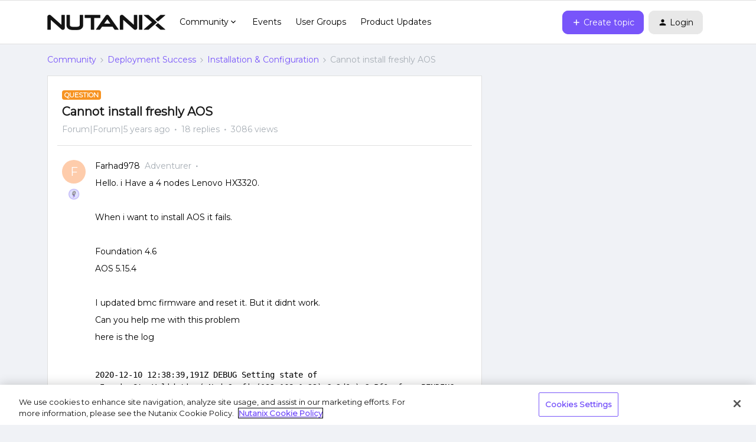

--- FILE ---
content_type: text/html; charset=UTF-8
request_url: https://next.nutanix.com/installation-configuration-23/cannot-install-freshly-aos-38856?postid=55262
body_size: 43446
content:
<!DOCTYPE html>
<html lang="en">
<head>
                        <meta name="robots" content="index, follow" />
                        <script type="text/javascript" nonce="873636aaf15e3749059cc10e17ed8f6c53f6e2b2e60f">(window.NREUM||(NREUM={})).init={ajax:{deny_list:["bam.nr-data.net"]},feature_flags:["soft_nav"]};(window.NREUM||(NREUM={})).loader_config={licenseKey:"5364be9000",applicationID:"99407455",browserID:"99410120"};;/*! For license information please see nr-loader-rum-1.307.0.min.js.LICENSE.txt */
(()=>{var e,t,r={163:(e,t,r)=>{"use strict";r.d(t,{j:()=>E});var n=r(384),i=r(1741);var a=r(2555);r(860).K7.genericEvents;const s="experimental.resources",o="register",c=e=>{if(!e||"string"!=typeof e)return!1;try{document.createDocumentFragment().querySelector(e)}catch{return!1}return!0};var d=r(2614),u=r(944),l=r(8122);const f="[data-nr-mask]",g=e=>(0,l.a)(e,(()=>{const e={feature_flags:[],experimental:{allow_registered_children:!1,resources:!1},mask_selector:"*",block_selector:"[data-nr-block]",mask_input_options:{color:!1,date:!1,"datetime-local":!1,email:!1,month:!1,number:!1,range:!1,search:!1,tel:!1,text:!1,time:!1,url:!1,week:!1,textarea:!1,select:!1,password:!0}};return{ajax:{deny_list:void 0,block_internal:!0,enabled:!0,autoStart:!0},api:{get allow_registered_children(){return e.feature_flags.includes(o)||e.experimental.allow_registered_children},set allow_registered_children(t){e.experimental.allow_registered_children=t},duplicate_registered_data:!1},browser_consent_mode:{enabled:!1},distributed_tracing:{enabled:void 0,exclude_newrelic_header:void 0,cors_use_newrelic_header:void 0,cors_use_tracecontext_headers:void 0,allowed_origins:void 0},get feature_flags(){return e.feature_flags},set feature_flags(t){e.feature_flags=t},generic_events:{enabled:!0,autoStart:!0},harvest:{interval:30},jserrors:{enabled:!0,autoStart:!0},logging:{enabled:!0,autoStart:!0},metrics:{enabled:!0,autoStart:!0},obfuscate:void 0,page_action:{enabled:!0},page_view_event:{enabled:!0,autoStart:!0},page_view_timing:{enabled:!0,autoStart:!0},performance:{capture_marks:!1,capture_measures:!1,capture_detail:!0,resources:{get enabled(){return e.feature_flags.includes(s)||e.experimental.resources},set enabled(t){e.experimental.resources=t},asset_types:[],first_party_domains:[],ignore_newrelic:!0}},privacy:{cookies_enabled:!0},proxy:{assets:void 0,beacon:void 0},session:{expiresMs:d.wk,inactiveMs:d.BB},session_replay:{autoStart:!0,enabled:!1,preload:!1,sampling_rate:10,error_sampling_rate:100,collect_fonts:!1,inline_images:!1,fix_stylesheets:!0,mask_all_inputs:!0,get mask_text_selector(){return e.mask_selector},set mask_text_selector(t){c(t)?e.mask_selector="".concat(t,",").concat(f):""===t||null===t?e.mask_selector=f:(0,u.R)(5,t)},get block_class(){return"nr-block"},get ignore_class(){return"nr-ignore"},get mask_text_class(){return"nr-mask"},get block_selector(){return e.block_selector},set block_selector(t){c(t)?e.block_selector+=",".concat(t):""!==t&&(0,u.R)(6,t)},get mask_input_options(){return e.mask_input_options},set mask_input_options(t){t&&"object"==typeof t?e.mask_input_options={...t,password:!0}:(0,u.R)(7,t)}},session_trace:{enabled:!0,autoStart:!0},soft_navigations:{enabled:!0,autoStart:!0},spa:{enabled:!0,autoStart:!0},ssl:void 0,user_actions:{enabled:!0,elementAttributes:["id","className","tagName","type"]}}})());var p=r(6154),m=r(9324);let h=0;const v={buildEnv:m.F3,distMethod:m.Xs,version:m.xv,originTime:p.WN},b={consented:!1},y={appMetadata:{},get consented(){return this.session?.state?.consent||b.consented},set consented(e){b.consented=e},customTransaction:void 0,denyList:void 0,disabled:!1,harvester:void 0,isolatedBacklog:!1,isRecording:!1,loaderType:void 0,maxBytes:3e4,obfuscator:void 0,onerror:void 0,ptid:void 0,releaseIds:{},session:void 0,timeKeeper:void 0,registeredEntities:[],jsAttributesMetadata:{bytes:0},get harvestCount(){return++h}},_=e=>{const t=(0,l.a)(e,y),r=Object.keys(v).reduce((e,t)=>(e[t]={value:v[t],writable:!1,configurable:!0,enumerable:!0},e),{});return Object.defineProperties(t,r)};var w=r(5701);const x=e=>{const t=e.startsWith("http");e+="/",r.p=t?e:"https://"+e};var R=r(7836),k=r(3241);const A={accountID:void 0,trustKey:void 0,agentID:void 0,licenseKey:void 0,applicationID:void 0,xpid:void 0},S=e=>(0,l.a)(e,A),T=new Set;function E(e,t={},r,s){let{init:o,info:c,loader_config:d,runtime:u={},exposed:l=!0}=t;if(!c){const e=(0,n.pV)();o=e.init,c=e.info,d=e.loader_config}e.init=g(o||{}),e.loader_config=S(d||{}),c.jsAttributes??={},p.bv&&(c.jsAttributes.isWorker=!0),e.info=(0,a.D)(c);const f=e.init,m=[c.beacon,c.errorBeacon];T.has(e.agentIdentifier)||(f.proxy.assets&&(x(f.proxy.assets),m.push(f.proxy.assets)),f.proxy.beacon&&m.push(f.proxy.beacon),e.beacons=[...m],function(e){const t=(0,n.pV)();Object.getOwnPropertyNames(i.W.prototype).forEach(r=>{const n=i.W.prototype[r];if("function"!=typeof n||"constructor"===n)return;let a=t[r];e[r]&&!1!==e.exposed&&"micro-agent"!==e.runtime?.loaderType&&(t[r]=(...t)=>{const n=e[r](...t);return a?a(...t):n})})}(e),(0,n.US)("activatedFeatures",w.B)),u.denyList=[...f.ajax.deny_list||[],...f.ajax.block_internal?m:[]],u.ptid=e.agentIdentifier,u.loaderType=r,e.runtime=_(u),T.has(e.agentIdentifier)||(e.ee=R.ee.get(e.agentIdentifier),e.exposed=l,(0,k.W)({agentIdentifier:e.agentIdentifier,drained:!!w.B?.[e.agentIdentifier],type:"lifecycle",name:"initialize",feature:void 0,data:e.config})),T.add(e.agentIdentifier)}},384:(e,t,r)=>{"use strict";r.d(t,{NT:()=>s,US:()=>u,Zm:()=>o,bQ:()=>d,dV:()=>c,pV:()=>l});var n=r(6154),i=r(1863),a=r(1910);const s={beacon:"bam.nr-data.net",errorBeacon:"bam.nr-data.net"};function o(){return n.gm.NREUM||(n.gm.NREUM={}),void 0===n.gm.newrelic&&(n.gm.newrelic=n.gm.NREUM),n.gm.NREUM}function c(){let e=o();return e.o||(e.o={ST:n.gm.setTimeout,SI:n.gm.setImmediate||n.gm.setInterval,CT:n.gm.clearTimeout,XHR:n.gm.XMLHttpRequest,REQ:n.gm.Request,EV:n.gm.Event,PR:n.gm.Promise,MO:n.gm.MutationObserver,FETCH:n.gm.fetch,WS:n.gm.WebSocket},(0,a.i)(...Object.values(e.o))),e}function d(e,t){let r=o();r.initializedAgents??={},t.initializedAt={ms:(0,i.t)(),date:new Date},r.initializedAgents[e]=t}function u(e,t){o()[e]=t}function l(){return function(){let e=o();const t=e.info||{};e.info={beacon:s.beacon,errorBeacon:s.errorBeacon,...t}}(),function(){let e=o();const t=e.init||{};e.init={...t}}(),c(),function(){let e=o();const t=e.loader_config||{};e.loader_config={...t}}(),o()}},782:(e,t,r)=>{"use strict";r.d(t,{T:()=>n});const n=r(860).K7.pageViewTiming},860:(e,t,r)=>{"use strict";r.d(t,{$J:()=>u,K7:()=>c,P3:()=>d,XX:()=>i,Yy:()=>o,df:()=>a,qY:()=>n,v4:()=>s});const n="events",i="jserrors",a="browser/blobs",s="rum",o="browser/logs",c={ajax:"ajax",genericEvents:"generic_events",jserrors:i,logging:"logging",metrics:"metrics",pageAction:"page_action",pageViewEvent:"page_view_event",pageViewTiming:"page_view_timing",sessionReplay:"session_replay",sessionTrace:"session_trace",softNav:"soft_navigations",spa:"spa"},d={[c.pageViewEvent]:1,[c.pageViewTiming]:2,[c.metrics]:3,[c.jserrors]:4,[c.spa]:5,[c.ajax]:6,[c.sessionTrace]:7,[c.softNav]:8,[c.sessionReplay]:9,[c.logging]:10,[c.genericEvents]:11},u={[c.pageViewEvent]:s,[c.pageViewTiming]:n,[c.ajax]:n,[c.spa]:n,[c.softNav]:n,[c.metrics]:i,[c.jserrors]:i,[c.sessionTrace]:a,[c.sessionReplay]:a,[c.logging]:o,[c.genericEvents]:"ins"}},944:(e,t,r)=>{"use strict";r.d(t,{R:()=>i});var n=r(3241);function i(e,t){"function"==typeof console.debug&&(console.debug("New Relic Warning: https://github.com/newrelic/newrelic-browser-agent/blob/main/docs/warning-codes.md#".concat(e),t),(0,n.W)({agentIdentifier:null,drained:null,type:"data",name:"warn",feature:"warn",data:{code:e,secondary:t}}))}},1687:(e,t,r)=>{"use strict";r.d(t,{Ak:()=>d,Ze:()=>f,x3:()=>u});var n=r(3241),i=r(7836),a=r(3606),s=r(860),o=r(2646);const c={};function d(e,t){const r={staged:!1,priority:s.P3[t]||0};l(e),c[e].get(t)||c[e].set(t,r)}function u(e,t){e&&c[e]&&(c[e].get(t)&&c[e].delete(t),p(e,t,!1),c[e].size&&g(e))}function l(e){if(!e)throw new Error("agentIdentifier required");c[e]||(c[e]=new Map)}function f(e="",t="feature",r=!1){if(l(e),!e||!c[e].get(t)||r)return p(e,t);c[e].get(t).staged=!0,g(e)}function g(e){const t=Array.from(c[e]);t.every(([e,t])=>t.staged)&&(t.sort((e,t)=>e[1].priority-t[1].priority),t.forEach(([t])=>{c[e].delete(t),p(e,t)}))}function p(e,t,r=!0){const s=e?i.ee.get(e):i.ee,c=a.i.handlers;if(!s.aborted&&s.backlog&&c){if((0,n.W)({agentIdentifier:e,type:"lifecycle",name:"drain",feature:t}),r){const e=s.backlog[t],r=c[t];if(r){for(let t=0;e&&t<e.length;++t)m(e[t],r);Object.entries(r).forEach(([e,t])=>{Object.values(t||{}).forEach(t=>{t[0]?.on&&t[0]?.context()instanceof o.y&&t[0].on(e,t[1])})})}}s.isolatedBacklog||delete c[t],s.backlog[t]=null,s.emit("drain-"+t,[])}}function m(e,t){var r=e[1];Object.values(t[r]||{}).forEach(t=>{var r=e[0];if(t[0]===r){var n=t[1],i=e[3],a=e[2];n.apply(i,a)}})}},1738:(e,t,r)=>{"use strict";r.d(t,{U:()=>g,Y:()=>f});var n=r(3241),i=r(9908),a=r(1863),s=r(944),o=r(5701),c=r(3969),d=r(8362),u=r(860),l=r(4261);function f(e,t,r,a){const f=a||r;!f||f[e]&&f[e]!==d.d.prototype[e]||(f[e]=function(){(0,i.p)(c.xV,["API/"+e+"/called"],void 0,u.K7.metrics,r.ee),(0,n.W)({agentIdentifier:r.agentIdentifier,drained:!!o.B?.[r.agentIdentifier],type:"data",name:"api",feature:l.Pl+e,data:{}});try{return t.apply(this,arguments)}catch(e){(0,s.R)(23,e)}})}function g(e,t,r,n,s){const o=e.info;null===r?delete o.jsAttributes[t]:o.jsAttributes[t]=r,(s||null===r)&&(0,i.p)(l.Pl+n,[(0,a.t)(),t,r],void 0,"session",e.ee)}},1741:(e,t,r)=>{"use strict";r.d(t,{W:()=>a});var n=r(944),i=r(4261);class a{#e(e,...t){if(this[e]!==a.prototype[e])return this[e](...t);(0,n.R)(35,e)}addPageAction(e,t){return this.#e(i.hG,e,t)}register(e){return this.#e(i.eY,e)}recordCustomEvent(e,t){return this.#e(i.fF,e,t)}setPageViewName(e,t){return this.#e(i.Fw,e,t)}setCustomAttribute(e,t,r){return this.#e(i.cD,e,t,r)}noticeError(e,t){return this.#e(i.o5,e,t)}setUserId(e,t=!1){return this.#e(i.Dl,e,t)}setApplicationVersion(e){return this.#e(i.nb,e)}setErrorHandler(e){return this.#e(i.bt,e)}addRelease(e,t){return this.#e(i.k6,e,t)}log(e,t){return this.#e(i.$9,e,t)}start(){return this.#e(i.d3)}finished(e){return this.#e(i.BL,e)}recordReplay(){return this.#e(i.CH)}pauseReplay(){return this.#e(i.Tb)}addToTrace(e){return this.#e(i.U2,e)}setCurrentRouteName(e){return this.#e(i.PA,e)}interaction(e){return this.#e(i.dT,e)}wrapLogger(e,t,r){return this.#e(i.Wb,e,t,r)}measure(e,t){return this.#e(i.V1,e,t)}consent(e){return this.#e(i.Pv,e)}}},1863:(e,t,r)=>{"use strict";function n(){return Math.floor(performance.now())}r.d(t,{t:()=>n})},1910:(e,t,r)=>{"use strict";r.d(t,{i:()=>a});var n=r(944);const i=new Map;function a(...e){return e.every(e=>{if(i.has(e))return i.get(e);const t="function"==typeof e?e.toString():"",r=t.includes("[native code]"),a=t.includes("nrWrapper");return r||a||(0,n.R)(64,e?.name||t),i.set(e,r),r})}},2555:(e,t,r)=>{"use strict";r.d(t,{D:()=>o,f:()=>s});var n=r(384),i=r(8122);const a={beacon:n.NT.beacon,errorBeacon:n.NT.errorBeacon,licenseKey:void 0,applicationID:void 0,sa:void 0,queueTime:void 0,applicationTime:void 0,ttGuid:void 0,user:void 0,account:void 0,product:void 0,extra:void 0,jsAttributes:{},userAttributes:void 0,atts:void 0,transactionName:void 0,tNamePlain:void 0};function s(e){try{return!!e.licenseKey&&!!e.errorBeacon&&!!e.applicationID}catch(e){return!1}}const o=e=>(0,i.a)(e,a)},2614:(e,t,r)=>{"use strict";r.d(t,{BB:()=>s,H3:()=>n,g:()=>d,iL:()=>c,tS:()=>o,uh:()=>i,wk:()=>a});const n="NRBA",i="SESSION",a=144e5,s=18e5,o={STARTED:"session-started",PAUSE:"session-pause",RESET:"session-reset",RESUME:"session-resume",UPDATE:"session-update"},c={SAME_TAB:"same-tab",CROSS_TAB:"cross-tab"},d={OFF:0,FULL:1,ERROR:2}},2646:(e,t,r)=>{"use strict";r.d(t,{y:()=>n});class n{constructor(e){this.contextId=e}}},2843:(e,t,r)=>{"use strict";r.d(t,{G:()=>a,u:()=>i});var n=r(3878);function i(e,t=!1,r,i){(0,n.DD)("visibilitychange",function(){if(t)return void("hidden"===document.visibilityState&&e());e(document.visibilityState)},r,i)}function a(e,t,r){(0,n.sp)("pagehide",e,t,r)}},3241:(e,t,r)=>{"use strict";r.d(t,{W:()=>a});var n=r(6154);const i="newrelic";function a(e={}){try{n.gm.dispatchEvent(new CustomEvent(i,{detail:e}))}catch(e){}}},3606:(e,t,r)=>{"use strict";r.d(t,{i:()=>a});var n=r(9908);a.on=s;var i=a.handlers={};function a(e,t,r,a){s(a||n.d,i,e,t,r)}function s(e,t,r,i,a){a||(a="feature"),e||(e=n.d);var s=t[a]=t[a]||{};(s[r]=s[r]||[]).push([e,i])}},3878:(e,t,r)=>{"use strict";function n(e,t){return{capture:e,passive:!1,signal:t}}function i(e,t,r=!1,i){window.addEventListener(e,t,n(r,i))}function a(e,t,r=!1,i){document.addEventListener(e,t,n(r,i))}r.d(t,{DD:()=>a,jT:()=>n,sp:()=>i})},3969:(e,t,r)=>{"use strict";r.d(t,{TZ:()=>n,XG:()=>o,rs:()=>i,xV:()=>s,z_:()=>a});const n=r(860).K7.metrics,i="sm",a="cm",s="storeSupportabilityMetrics",o="storeEventMetrics"},4234:(e,t,r)=>{"use strict";r.d(t,{W:()=>a});var n=r(7836),i=r(1687);class a{constructor(e,t){this.agentIdentifier=e,this.ee=n.ee.get(e),this.featureName=t,this.blocked=!1}deregisterDrain(){(0,i.x3)(this.agentIdentifier,this.featureName)}}},4261:(e,t,r)=>{"use strict";r.d(t,{$9:()=>d,BL:()=>o,CH:()=>g,Dl:()=>_,Fw:()=>y,PA:()=>h,Pl:()=>n,Pv:()=>k,Tb:()=>l,U2:()=>a,V1:()=>R,Wb:()=>x,bt:()=>b,cD:()=>v,d3:()=>w,dT:()=>c,eY:()=>p,fF:()=>f,hG:()=>i,k6:()=>s,nb:()=>m,o5:()=>u});const n="api-",i="addPageAction",a="addToTrace",s="addRelease",o="finished",c="interaction",d="log",u="noticeError",l="pauseReplay",f="recordCustomEvent",g="recordReplay",p="register",m="setApplicationVersion",h="setCurrentRouteName",v="setCustomAttribute",b="setErrorHandler",y="setPageViewName",_="setUserId",w="start",x="wrapLogger",R="measure",k="consent"},5289:(e,t,r)=>{"use strict";r.d(t,{GG:()=>s,Qr:()=>c,sB:()=>o});var n=r(3878),i=r(6389);function a(){return"undefined"==typeof document||"complete"===document.readyState}function s(e,t){if(a())return e();const r=(0,i.J)(e),s=setInterval(()=>{a()&&(clearInterval(s),r())},500);(0,n.sp)("load",r,t)}function o(e){if(a())return e();(0,n.DD)("DOMContentLoaded",e)}function c(e){if(a())return e();(0,n.sp)("popstate",e)}},5607:(e,t,r)=>{"use strict";r.d(t,{W:()=>n});const n=(0,r(9566).bz)()},5701:(e,t,r)=>{"use strict";r.d(t,{B:()=>a,t:()=>s});var n=r(3241);const i=new Set,a={};function s(e,t){const r=t.agentIdentifier;a[r]??={},e&&"object"==typeof e&&(i.has(r)||(t.ee.emit("rumresp",[e]),a[r]=e,i.add(r),(0,n.W)({agentIdentifier:r,loaded:!0,drained:!0,type:"lifecycle",name:"load",feature:void 0,data:e})))}},6154:(e,t,r)=>{"use strict";r.d(t,{OF:()=>c,RI:()=>i,WN:()=>u,bv:()=>a,eN:()=>l,gm:()=>s,mw:()=>o,sb:()=>d});var n=r(1863);const i="undefined"!=typeof window&&!!window.document,a="undefined"!=typeof WorkerGlobalScope&&("undefined"!=typeof self&&self instanceof WorkerGlobalScope&&self.navigator instanceof WorkerNavigator||"undefined"!=typeof globalThis&&globalThis instanceof WorkerGlobalScope&&globalThis.navigator instanceof WorkerNavigator),s=i?window:"undefined"!=typeof WorkerGlobalScope&&("undefined"!=typeof self&&self instanceof WorkerGlobalScope&&self||"undefined"!=typeof globalThis&&globalThis instanceof WorkerGlobalScope&&globalThis),o=Boolean("hidden"===s?.document?.visibilityState),c=/iPad|iPhone|iPod/.test(s.navigator?.userAgent),d=c&&"undefined"==typeof SharedWorker,u=((()=>{const e=s.navigator?.userAgent?.match(/Firefox[/\s](\d+\.\d+)/);Array.isArray(e)&&e.length>=2&&e[1]})(),Date.now()-(0,n.t)()),l=()=>"undefined"!=typeof PerformanceNavigationTiming&&s?.performance?.getEntriesByType("navigation")?.[0]?.responseStart},6389:(e,t,r)=>{"use strict";function n(e,t=500,r={}){const n=r?.leading||!1;let i;return(...r)=>{n&&void 0===i&&(e.apply(this,r),i=setTimeout(()=>{i=clearTimeout(i)},t)),n||(clearTimeout(i),i=setTimeout(()=>{e.apply(this,r)},t))}}function i(e){let t=!1;return(...r)=>{t||(t=!0,e.apply(this,r))}}r.d(t,{J:()=>i,s:()=>n})},6630:(e,t,r)=>{"use strict";r.d(t,{T:()=>n});const n=r(860).K7.pageViewEvent},7699:(e,t,r)=>{"use strict";r.d(t,{It:()=>a,KC:()=>o,No:()=>i,qh:()=>s});var n=r(860);const i=16e3,a=1e6,s="SESSION_ERROR",o={[n.K7.logging]:!0,[n.K7.genericEvents]:!1,[n.K7.jserrors]:!1,[n.K7.ajax]:!1}},7836:(e,t,r)=>{"use strict";r.d(t,{P:()=>o,ee:()=>c});var n=r(384),i=r(8990),a=r(2646),s=r(5607);const o="nr@context:".concat(s.W),c=function e(t,r){var n={},s={},u={},l=!1;try{l=16===r.length&&d.initializedAgents?.[r]?.runtime.isolatedBacklog}catch(e){}var f={on:p,addEventListener:p,removeEventListener:function(e,t){var r=n[e];if(!r)return;for(var i=0;i<r.length;i++)r[i]===t&&r.splice(i,1)},emit:function(e,r,n,i,a){!1!==a&&(a=!0);if(c.aborted&&!i)return;t&&a&&t.emit(e,r,n);var o=g(n);m(e).forEach(e=>{e.apply(o,r)});var d=v()[s[e]];d&&d.push([f,e,r,o]);return o},get:h,listeners:m,context:g,buffer:function(e,t){const r=v();if(t=t||"feature",f.aborted)return;Object.entries(e||{}).forEach(([e,n])=>{s[n]=t,t in r||(r[t]=[])})},abort:function(){f._aborted=!0,Object.keys(f.backlog).forEach(e=>{delete f.backlog[e]})},isBuffering:function(e){return!!v()[s[e]]},debugId:r,backlog:l?{}:t&&"object"==typeof t.backlog?t.backlog:{},isolatedBacklog:l};return Object.defineProperty(f,"aborted",{get:()=>{let e=f._aborted||!1;return e||(t&&(e=t.aborted),e)}}),f;function g(e){return e&&e instanceof a.y?e:e?(0,i.I)(e,o,()=>new a.y(o)):new a.y(o)}function p(e,t){n[e]=m(e).concat(t)}function m(e){return n[e]||[]}function h(t){return u[t]=u[t]||e(f,t)}function v(){return f.backlog}}(void 0,"globalEE"),d=(0,n.Zm)();d.ee||(d.ee=c)},8122:(e,t,r)=>{"use strict";r.d(t,{a:()=>i});var n=r(944);function i(e,t){try{if(!e||"object"!=typeof e)return(0,n.R)(3);if(!t||"object"!=typeof t)return(0,n.R)(4);const r=Object.create(Object.getPrototypeOf(t),Object.getOwnPropertyDescriptors(t)),a=0===Object.keys(r).length?e:r;for(let s in a)if(void 0!==e[s])try{if(null===e[s]){r[s]=null;continue}Array.isArray(e[s])&&Array.isArray(t[s])?r[s]=Array.from(new Set([...e[s],...t[s]])):"object"==typeof e[s]&&"object"==typeof t[s]?r[s]=i(e[s],t[s]):r[s]=e[s]}catch(e){r[s]||(0,n.R)(1,e)}return r}catch(e){(0,n.R)(2,e)}}},8362:(e,t,r)=>{"use strict";r.d(t,{d:()=>a});var n=r(9566),i=r(1741);class a extends i.W{agentIdentifier=(0,n.LA)(16)}},8374:(e,t,r)=>{r.nc=(()=>{try{return document?.currentScript?.nonce}catch(e){}return""})()},8990:(e,t,r)=>{"use strict";r.d(t,{I:()=>i});var n=Object.prototype.hasOwnProperty;function i(e,t,r){if(n.call(e,t))return e[t];var i=r();if(Object.defineProperty&&Object.keys)try{return Object.defineProperty(e,t,{value:i,writable:!0,enumerable:!1}),i}catch(e){}return e[t]=i,i}},9324:(e,t,r)=>{"use strict";r.d(t,{F3:()=>i,Xs:()=>a,xv:()=>n});const n="1.307.0",i="PROD",a="CDN"},9566:(e,t,r)=>{"use strict";r.d(t,{LA:()=>o,bz:()=>s});var n=r(6154);const i="xxxxxxxx-xxxx-4xxx-yxxx-xxxxxxxxxxxx";function a(e,t){return e?15&e[t]:16*Math.random()|0}function s(){const e=n.gm?.crypto||n.gm?.msCrypto;let t,r=0;return e&&e.getRandomValues&&(t=e.getRandomValues(new Uint8Array(30))),i.split("").map(e=>"x"===e?a(t,r++).toString(16):"y"===e?(3&a()|8).toString(16):e).join("")}function o(e){const t=n.gm?.crypto||n.gm?.msCrypto;let r,i=0;t&&t.getRandomValues&&(r=t.getRandomValues(new Uint8Array(e)));const s=[];for(var o=0;o<e;o++)s.push(a(r,i++).toString(16));return s.join("")}},9908:(e,t,r)=>{"use strict";r.d(t,{d:()=>n,p:()=>i});var n=r(7836).ee.get("handle");function i(e,t,r,i,a){a?(a.buffer([e],i),a.emit(e,t,r)):(n.buffer([e],i),n.emit(e,t,r))}}},n={};function i(e){var t=n[e];if(void 0!==t)return t.exports;var a=n[e]={exports:{}};return r[e](a,a.exports,i),a.exports}i.m=r,i.d=(e,t)=>{for(var r in t)i.o(t,r)&&!i.o(e,r)&&Object.defineProperty(e,r,{enumerable:!0,get:t[r]})},i.f={},i.e=e=>Promise.all(Object.keys(i.f).reduce((t,r)=>(i.f[r](e,t),t),[])),i.u=e=>"nr-rum-1.307.0.min.js",i.o=(e,t)=>Object.prototype.hasOwnProperty.call(e,t),e={},t="NRBA-1.307.0.PROD:",i.l=(r,n,a,s)=>{if(e[r])e[r].push(n);else{var o,c;if(void 0!==a)for(var d=document.getElementsByTagName("script"),u=0;u<d.length;u++){var l=d[u];if(l.getAttribute("src")==r||l.getAttribute("data-webpack")==t+a){o=l;break}}if(!o){c=!0;var f={296:"sha512-3EXXyZqgAupfCzApe8jx8MLgGn3TbzhyI1Jve2HiIeHZU3eYpQT4hF0fMRkBBDdQT8+b9YmzmeYUZ4Q/8KBSNg=="};(o=document.createElement("script")).charset="utf-8",i.nc&&o.setAttribute("nonce",i.nc),o.setAttribute("data-webpack",t+a),o.src=r,0!==o.src.indexOf(window.location.origin+"/")&&(o.crossOrigin="anonymous"),f[s]&&(o.integrity=f[s])}e[r]=[n];var g=(t,n)=>{o.onerror=o.onload=null,clearTimeout(p);var i=e[r];if(delete e[r],o.parentNode&&o.parentNode.removeChild(o),i&&i.forEach(e=>e(n)),t)return t(n)},p=setTimeout(g.bind(null,void 0,{type:"timeout",target:o}),12e4);o.onerror=g.bind(null,o.onerror),o.onload=g.bind(null,o.onload),c&&document.head.appendChild(o)}},i.r=e=>{"undefined"!=typeof Symbol&&Symbol.toStringTag&&Object.defineProperty(e,Symbol.toStringTag,{value:"Module"}),Object.defineProperty(e,"__esModule",{value:!0})},i.p="https://js-agent.newrelic.com/",(()=>{var e={374:0,840:0};i.f.j=(t,r)=>{var n=i.o(e,t)?e[t]:void 0;if(0!==n)if(n)r.push(n[2]);else{var a=new Promise((r,i)=>n=e[t]=[r,i]);r.push(n[2]=a);var s=i.p+i.u(t),o=new Error;i.l(s,r=>{if(i.o(e,t)&&(0!==(n=e[t])&&(e[t]=void 0),n)){var a=r&&("load"===r.type?"missing":r.type),s=r&&r.target&&r.target.src;o.message="Loading chunk "+t+" failed: ("+a+": "+s+")",o.name="ChunkLoadError",o.type=a,o.request=s,n[1](o)}},"chunk-"+t,t)}};var t=(t,r)=>{var n,a,[s,o,c]=r,d=0;if(s.some(t=>0!==e[t])){for(n in o)i.o(o,n)&&(i.m[n]=o[n]);if(c)c(i)}for(t&&t(r);d<s.length;d++)a=s[d],i.o(e,a)&&e[a]&&e[a][0](),e[a]=0},r=self["webpackChunk:NRBA-1.307.0.PROD"]=self["webpackChunk:NRBA-1.307.0.PROD"]||[];r.forEach(t.bind(null,0)),r.push=t.bind(null,r.push.bind(r))})(),(()=>{"use strict";i(8374);var e=i(8362),t=i(860);const r=Object.values(t.K7);var n=i(163);var a=i(9908),s=i(1863),o=i(4261),c=i(1738);var d=i(1687),u=i(4234),l=i(5289),f=i(6154),g=i(944),p=i(384);const m=e=>f.RI&&!0===e?.privacy.cookies_enabled;function h(e){return!!(0,p.dV)().o.MO&&m(e)&&!0===e?.session_trace.enabled}var v=i(6389),b=i(7699);class y extends u.W{constructor(e,t){super(e.agentIdentifier,t),this.agentRef=e,this.abortHandler=void 0,this.featAggregate=void 0,this.loadedSuccessfully=void 0,this.onAggregateImported=new Promise(e=>{this.loadedSuccessfully=e}),this.deferred=Promise.resolve(),!1===e.init[this.featureName].autoStart?this.deferred=new Promise((t,r)=>{this.ee.on("manual-start-all",(0,v.J)(()=>{(0,d.Ak)(e.agentIdentifier,this.featureName),t()}))}):(0,d.Ak)(e.agentIdentifier,t)}importAggregator(e,t,r={}){if(this.featAggregate)return;const n=async()=>{let n;await this.deferred;try{if(m(e.init)){const{setupAgentSession:t}=await i.e(296).then(i.bind(i,3305));n=t(e)}}catch(e){(0,g.R)(20,e),this.ee.emit("internal-error",[e]),(0,a.p)(b.qh,[e],void 0,this.featureName,this.ee)}try{if(!this.#t(this.featureName,n,e.init))return(0,d.Ze)(this.agentIdentifier,this.featureName),void this.loadedSuccessfully(!1);const{Aggregate:i}=await t();this.featAggregate=new i(e,r),e.runtime.harvester.initializedAggregates.push(this.featAggregate),this.loadedSuccessfully(!0)}catch(e){(0,g.R)(34,e),this.abortHandler?.(),(0,d.Ze)(this.agentIdentifier,this.featureName,!0),this.loadedSuccessfully(!1),this.ee&&this.ee.abort()}};f.RI?(0,l.GG)(()=>n(),!0):n()}#t(e,r,n){if(this.blocked)return!1;switch(e){case t.K7.sessionReplay:return h(n)&&!!r;case t.K7.sessionTrace:return!!r;default:return!0}}}var _=i(6630),w=i(2614),x=i(3241);class R extends y{static featureName=_.T;constructor(e){var t;super(e,_.T),this.setupInspectionEvents(e.agentIdentifier),t=e,(0,c.Y)(o.Fw,function(e,r){"string"==typeof e&&("/"!==e.charAt(0)&&(e="/"+e),t.runtime.customTransaction=(r||"http://custom.transaction")+e,(0,a.p)(o.Pl+o.Fw,[(0,s.t)()],void 0,void 0,t.ee))},t),this.importAggregator(e,()=>i.e(296).then(i.bind(i,3943)))}setupInspectionEvents(e){const t=(t,r)=>{t&&(0,x.W)({agentIdentifier:e,timeStamp:t.timeStamp,loaded:"complete"===t.target.readyState,type:"window",name:r,data:t.target.location+""})};(0,l.sB)(e=>{t(e,"DOMContentLoaded")}),(0,l.GG)(e=>{t(e,"load")}),(0,l.Qr)(e=>{t(e,"navigate")}),this.ee.on(w.tS.UPDATE,(t,r)=>{(0,x.W)({agentIdentifier:e,type:"lifecycle",name:"session",data:r})})}}class k extends e.d{constructor(e){var t;(super(),f.gm)?(this.features={},(0,p.bQ)(this.agentIdentifier,this),this.desiredFeatures=new Set(e.features||[]),this.desiredFeatures.add(R),(0,n.j)(this,e,e.loaderType||"agent"),t=this,(0,c.Y)(o.cD,function(e,r,n=!1){if("string"==typeof e){if(["string","number","boolean"].includes(typeof r)||null===r)return(0,c.U)(t,e,r,o.cD,n);(0,g.R)(40,typeof r)}else(0,g.R)(39,typeof e)},t),function(e){(0,c.Y)(o.Dl,function(t,r=!1){if("string"!=typeof t&&null!==t)return void(0,g.R)(41,typeof t);const n=e.info.jsAttributes["enduser.id"];r&&null!=n&&n!==t?(0,a.p)(o.Pl+"setUserIdAndResetSession",[t],void 0,"session",e.ee):(0,c.U)(e,"enduser.id",t,o.Dl,!0)},e)}(this),function(e){(0,c.Y)(o.nb,function(t){if("string"==typeof t||null===t)return(0,c.U)(e,"application.version",t,o.nb,!1);(0,g.R)(42,typeof t)},e)}(this),function(e){(0,c.Y)(o.d3,function(){e.ee.emit("manual-start-all")},e)}(this),function(e){(0,c.Y)(o.Pv,function(t=!0){if("boolean"==typeof t){if((0,a.p)(o.Pl+o.Pv,[t],void 0,"session",e.ee),e.runtime.consented=t,t){const t=e.features.page_view_event;t.onAggregateImported.then(e=>{const r=t.featAggregate;e&&!r.sentRum&&r.sendRum()})}}else(0,g.R)(65,typeof t)},e)}(this),this.run()):(0,g.R)(21)}get config(){return{info:this.info,init:this.init,loader_config:this.loader_config,runtime:this.runtime}}get api(){return this}run(){try{const e=function(e){const t={};return r.forEach(r=>{t[r]=!!e[r]?.enabled}),t}(this.init),n=[...this.desiredFeatures];n.sort((e,r)=>t.P3[e.featureName]-t.P3[r.featureName]),n.forEach(r=>{if(!e[r.featureName]&&r.featureName!==t.K7.pageViewEvent)return;if(r.featureName===t.K7.spa)return void(0,g.R)(67);const n=function(e){switch(e){case t.K7.ajax:return[t.K7.jserrors];case t.K7.sessionTrace:return[t.K7.ajax,t.K7.pageViewEvent];case t.K7.sessionReplay:return[t.K7.sessionTrace];case t.K7.pageViewTiming:return[t.K7.pageViewEvent];default:return[]}}(r.featureName).filter(e=>!(e in this.features));n.length>0&&(0,g.R)(36,{targetFeature:r.featureName,missingDependencies:n}),this.features[r.featureName]=new r(this)})}catch(e){(0,g.R)(22,e);for(const e in this.features)this.features[e].abortHandler?.();const t=(0,p.Zm)();delete t.initializedAgents[this.agentIdentifier]?.features,delete this.sharedAggregator;return t.ee.get(this.agentIdentifier).abort(),!1}}}var A=i(2843),S=i(782);class T extends y{static featureName=S.T;constructor(e){super(e,S.T),f.RI&&((0,A.u)(()=>(0,a.p)("docHidden",[(0,s.t)()],void 0,S.T,this.ee),!0),(0,A.G)(()=>(0,a.p)("winPagehide",[(0,s.t)()],void 0,S.T,this.ee)),this.importAggregator(e,()=>i.e(296).then(i.bind(i,2117))))}}var E=i(3969);class I extends y{static featureName=E.TZ;constructor(e){super(e,E.TZ),f.RI&&document.addEventListener("securitypolicyviolation",e=>{(0,a.p)(E.xV,["Generic/CSPViolation/Detected"],void 0,this.featureName,this.ee)}),this.importAggregator(e,()=>i.e(296).then(i.bind(i,9623)))}}new k({features:[R,T,I],loaderType:"lite"})})()})();</script>        <script src="//assets.adobedtm.com/2cd47122fe1d/d9891d7a991d/launch-15ea444b1708.min.js" async></script>

<!-- OneTrust Cookies Consent Notice start for next.nutanix.com -->

<script src="https://cdn.cookielaw.org/scripttemplates/otSDKStub.js"  type="text/javascript" charset="UTF-8" data-domain-script="01924d78-8f99-78fa-ab0d-baa2ce328251" ></script>
<script type="text/javascript">
function OptanonWrapper() { }
</script>
<!-- OneTrust Cookies Consent Notice end for next.nutanix.com -->

<link href="https://fonts.googleapis.com/css2?family=Montserrat&display=swap" rel="stylesheet">


    
        

<meta charset="UTF-8" />
<meta name="viewport" content="width=device-width, initial-scale=1.0" />
<meta name="format-detection" content="telephone=no">
<meta name="HandheldFriendly" content="true" />
<meta http-equiv="X-UA-Compatible" content="ie=edge">

<link rel="shortcut icon" type="image/png" href="https://uploads-us-west-2.insided.com/nutanix-us/attachment/01a588ae-d4de-406e-831a-497579504ea9.png" />
<title>Cannot install freshly AOS | Nutanix Community</title>
<meta name="description" content="Hello. i Have a 4 nodes Lenovo HX3320. When i want to install AOS it fails. Foundation 4.6AOS 5.15.4 I updated bmc firmware and reset it. But it didnt w...">

<meta property="og:title" content="Cannot install freshly AOS | Nutanix Community"/>
<meta property="og:type" content="article" />
<meta property="og:url" content="https://next.nutanix.com/installation-configuration-23/cannot-install-freshly-aos-38856?postid=55262"/>
<meta property="og:description" content="Hello. i Have a 4 nodes Lenovo HX3320. When i want to install AOS it fails. Foundation 4.6AOS 5.15.4 I updated bmc firmware and reset it. But it didnt work.Can you help me with this problemhere is the log 2020-12-10 12:38:39,191Z DEBUG Setting state of &amp;lt;ImagingStepValidation(&amp;lt;NodeConfig(192.16..." />
<meta property="og:image" content="https://uploads-us-west-2.insided.com/nutanix-us/attachment/409cb778-b3ff-4324-a85c-06c35b25e7cb.png"/>
<meta property="og:image:secure_url" content="https://uploads-us-west-2.insided.com/nutanix-us/attachment/409cb778-b3ff-4324-a85c-06c35b25e7cb.png"/>
    <meta property="fb:app_id" content="153460858539656"/>


    <link rel="canonical" href="https://next.nutanix.com/installation-configuration-23/cannot-install-freshly-aos-38856" />

        
<style id="css-variables">@font-face{ font-family:GothamRounded; src:url(https://d2060xxlz05ohv.cloudfront.net/_fonts/nutanix-us/fonts/GothamRounded/GothamRounded-Book.eot); src:url(https://d2060xxlz05ohv.cloudfront.net/_fonts/nutanix-us/fonts/GothamRounded/GothamRounded-Book.eot#iefix) format("embedded-opentype"),url(https://d2060xxlz05ohv.cloudfront.net/_fonts/nutanix-us/fonts/GothamRounded/GothamRounded-Book.woff) format("woff"),url(https://d2060xxlz05ohv.cloudfront.net/_fonts/nutanix-us/fonts/GothamRounded/GothamRounded-Book.ttf) format("truetype"),url(https://d2060xxlz05ohv.cloudfront.net/_fonts/nutanix-us/fonts/GothamRounded/GothamRounded-Book.svg#2dumbregular) format("svg"); font-style:normal; font-weight:normal } @font-face{ font-family:GothamRounded; src:url(https://d2060xxlz05ohv.cloudfront.net/_fonts/nutanix-us/fonts/GothamRounded/GothamRounded-Medium.eot); src:url(https://d2060xxlz05ohv.cloudfront.net/_fonts/nutanix-us/fonts/GothamRounded/GothamRounded-Medium.eot#iefix) format("embedded-opentype"),url(https://d2060xxlz05ohv.cloudfront.net/_fonts/nutanix-us/fonts/GothamRounded/GothamRounded-Medium.woff) format("woff"),url(https://d2060xxlz05ohv.cloudfront.net/_fonts/nutanix-us/fonts/GothamRounded/GothamRounded-Medium.ttf) format("truetype"),url(https://d2060xxlz05ohv.cloudfront.net/_fonts/nutanix-us/fonts/GothamRounded/GothamRounded-Medium.svg#2dumbregular) format("svg"); font-style:normal; font-weight:bold } @font-face{ font-family:GothamRounded; src:url(https://d2060xxlz05ohv.cloudfront.net/_fonts/nutanix-us/fonts/GothamRounded/GothamRounded-Light.eot); src:url(https://d2060xxlz05ohv.cloudfront.net/_fonts/nutanix-us/fonts/GothamRounded/GothamRounded-Light.eot#iefix) format("embedded-opentype"),url(https://d2060xxlz05ohv.cloudfront.net/_fonts/nutanix-us/fonts/GothamRounded/GothamRounded-Light.woff) format("woff"),url(https://d2060xxlz05ohv.cloudfront.net/_fonts/nutanix-us/fonts/GothamRounded/GothamRounded-Light.ttf) format("truetype"),url(https://d2060xxlz05ohv.cloudfront.net/_fonts/nutanix-us/fonts/GothamRounded/GothamRounded-Light.svg#2dumbregular) format("svg"); font-style:normal; font-weight:200 } html {--borderradius-base: 4px;--config--main-border-base-color: #e0e0e0ff;--config--main-button-base-font-color: #1a1a1a;--config--main-button-base-font-family: 'Montserrat', Arial, 'Arial Rounded MT', 'Arial Rounded MT Bold', Arial, sans-serif;--config--main-button-base-font-weight: 400;--config--main-button-base-radius: 4px;--config--main-button-base-texttransform: none;--config--main-color-alert: #a9484bff;--config--main-color-brand: #7855faff;--config--main-color-brand-secondary: #2aaae1ff;--config--main-color-contrast: #2aaae1;--config--main-color-day: #F6F9FC;--config--main-color-day-dark: #ededed;--config--main-color-day-light: #fff;--config--main-color-disabled: #f6f8faff;--config--main-color-dusk: #747474;--config--main-color-dusk-dark: #616a73;--config--main-color-dusk-light: #d5d7db;--config--main-color-highlighted: #B0DFF3;--config--main-color-info: #f79321ff;--config--main-color-night: #000000ff;--config--main-color-night-inverted: #f5f5f5;--config--main-color-night-light: #2b2b2b;--config--main-color-success: #7855faff;--config--main-font-base-lineheight: 1.5;--config--main-font-base-stack: 'Montserrat', Arial, 'Arial Rounded MT', 'Arial Rounded MT Bold', Arial, sans-serif;--config--main-font-base-style: normal;--config--main-font-base-weight: normal;--config--main-font-secondary: 'Montserrat', Arial, 'Arial Rounded MT', 'Arial Rounded MT Bold', Arial, sans-serif;--config--main-fonts: @font-face{ font-family:GothamRounded; src:url(https://d2060xxlz05ohv.cloudfront.net/_fonts/nutanix-us/fonts/GothamRounded/GothamRounded-Book.eot); src:url(https://d2060xxlz05ohv.cloudfront.net/_fonts/nutanix-us/fonts/GothamRounded/GothamRounded-Book.eot#iefix) format("embedded-opentype"),url(https://d2060xxlz05ohv.cloudfront.net/_fonts/nutanix-us/fonts/GothamRounded/GothamRounded-Book.woff) format("woff"),url(https://d2060xxlz05ohv.cloudfront.net/_fonts/nutanix-us/fonts/GothamRounded/GothamRounded-Book.ttf) format("truetype"),url(https://d2060xxlz05ohv.cloudfront.net/_fonts/nutanix-us/fonts/GothamRounded/GothamRounded-Book.svg#2dumbregular) format("svg"); font-style:normal; font-weight:normal } @font-face{ font-family:GothamRounded; src:url(https://d2060xxlz05ohv.cloudfront.net/_fonts/nutanix-us/fonts/GothamRounded/GothamRounded-Medium.eot); src:url(https://d2060xxlz05ohv.cloudfront.net/_fonts/nutanix-us/fonts/GothamRounded/GothamRounded-Medium.eot#iefix) format("embedded-opentype"),url(https://d2060xxlz05ohv.cloudfront.net/_fonts/nutanix-us/fonts/GothamRounded/GothamRounded-Medium.woff) format("woff"),url(https://d2060xxlz05ohv.cloudfront.net/_fonts/nutanix-us/fonts/GothamRounded/GothamRounded-Medium.ttf) format("truetype"),url(https://d2060xxlz05ohv.cloudfront.net/_fonts/nutanix-us/fonts/GothamRounded/GothamRounded-Medium.svg#2dumbregular) format("svg"); font-style:normal; font-weight:bold } @font-face{ font-family:GothamRounded; src:url(https://d2060xxlz05ohv.cloudfront.net/_fonts/nutanix-us/fonts/GothamRounded/GothamRounded-Light.eot); src:url(https://d2060xxlz05ohv.cloudfront.net/_fonts/nutanix-us/fonts/GothamRounded/GothamRounded-Light.eot#iefix) format("embedded-opentype"),url(https://d2060xxlz05ohv.cloudfront.net/_fonts/nutanix-us/fonts/GothamRounded/GothamRounded-Light.woff) format("woff"),url(https://d2060xxlz05ohv.cloudfront.net/_fonts/nutanix-us/fonts/GothamRounded/GothamRounded-Light.ttf) format("truetype"),url(https://d2060xxlz05ohv.cloudfront.net/_fonts/nutanix-us/fonts/GothamRounded/GothamRounded-Light.svg#2dumbregular) format("svg"); font-style:normal; font-weight:200 };--config--main-header-font-weight: 600;--config-anchor-base-color: #7855faff;--config-anchor-base-hover-color: #7855faff;--config-avatar-notification-background-color: #7855faff;--config-body-background-color: #f0f2f6ff;--config-body-wrapper-background-color: transparent;--config-body-wrapper-box-shadow: 0 0 0 transparent;--config-body-wrapper-max-width: 100%;--config-button-cancel-active-background-color: rgba(169, 72, 75, 0.15);--config-button-cancel-active-border-color: #733133;--config-button-cancel-active-color: #a9484b;--config-button-cancel-background-color: transparent;--config-button-cancel-border-color: #a9484b;--config-button-cancel-border-radius: 10px;--config-button-cancel-border-width: 1px;--config-button-cancel-box-shadow: 0 0 0 transparent;--config-button-cancel-color: #a9484b;--config-button-cancel-hover-background-color: rgba(169, 72, 75, 0.1);--config-button-cancel-hover-border-color: #85383B;--config-button-cancel-hover-color: #a9484b;--config-button-cta-active-background-color: #012855;--config-button-cta-active-border-color: #012855;--config-button-cta-active-border-width: 1px;--config-button-cta-active-box-shadow: 0 0 0 transparent;--config-button-cta-active-color: #fff;--config-button-cta-background-color: #7855FA;--config-button-cta-border-color: #7855FA;--config-button-cta-border-radius: 10px;--config-button-cta-border-width: 1px;--config-button-cta-box-shadow: 0 0 0 transparent;--config-button-cta-color: #fff;--config-button-cta-focus-background-color: #704bfaff;--config-button-cta-focus-border-color: #643cf9ff;--config-button-cta-focus-border-width: 1px;--config-button-cta-focus-color: #fff;--config-button-cta-hover-background-color: #01346E;--config-button-cta-hover-border-color: #01346E;--config-button-cta-hover-border-width: 1px;--config-button-cta-hover-box-shadow: 0 0 0 transparent;--config-button-cta-hover-color: #fff;--config-button-cta-spinner-color: #fff;--config-button-cta-spinner-hover-color: #fff;--config-button-secondary-active-background-color: #177BA6;--config-button-secondary-active-border-color: #177BA6;--config-button-secondary-active-border-width: 1px;--config-button-secondary-active-box-shadow: 0 0 0 transparent;--config-button-secondary-active-color: #000;--config-button-secondary-background-color: #E8E8E8;--config-button-secondary-border-color: #E8E8E8;--config-button-secondary-border-radius: 10px;--config-button-secondary-border-width: 1px;--config-button-secondary-box-shadow: 0 0 0 transparent;--config-button-secondary-color: #000;--config-button-secondary-focus-background-color: #1e9dd4ff;--config-button-secondary-focus-border-color: #1e9dd4ff;--config-button-secondary-focus-border-width: 1px;--config-button-secondary-focus-color: #000;--config-button-secondary-hover-background-color: #1A8CBD;--config-button-secondary-hover-border-color: #1A8CBD;--config-button-secondary-hover-border-width: 1px;--config-button-secondary-hover-box-shadow: 0 0 0 transparent;--config-button-secondary-hover-color: #fff;--config-button-secondary-spinner-color: #fff;--config-button-secondary-spinner-hover-color: #fff;--config-button-toggle-active-background-color: rgba(2, 77, 161, 0.15);--config-button-toggle-active-border-color: #012855;--config-button-toggle-active-color: #024da1;--config-button-toggle-background-color: transparent;--config-button-toggle-border-color: #024da1;--config-button-toggle-border-radius: 10px;--config-button-toggle-border-width: 1px;--config-button-toggle-box-shadow: 0 0 0 transparent;--config-button-toggle-color: #024da1;--config-button-toggle-filled-background-color: #7855faff;--config-button-toggle-filled-color: #fff;--config-button-toggle-filled-pseudo-color: #fff;--config-button-toggle-filled-spinner-color: #fff;--config-button-toggle-focus-border-color: #643cf9ff;--config-button-toggle-hover-background-color: rgba(2, 77, 161, 0.1);--config-button-toggle-hover-border-color: #01346E;--config-button-toggle-hover-color: #024da1;--config-button-toggle-on-active-background-color: rgba(2, 77, 161, 0.75);--config-button-toggle-on-active-border-color: #024da1;--config-button-toggle-on-active-color: #fff;--config-button-toggle-on-background-color: rgba(2, 77, 161, 0.6);--config-button-toggle-on-border-color: #024da1;--config-button-toggle-on-border-radius: 10px;--config-button-toggle-on-border-width: 1px;--config-button-toggle-on-box-shadow: 0 0 0 transparent;--config-button-toggle-on-color: #fff;--config-button-toggle-on-hover-background-color: rgba(2, 77, 161, 0.7);--config-button-toggle-on-hover-border-color: #024da1;--config-button-toggle-on-hover-color: #fff;--config-button-toggle-outline-background-color: #7855faff;--config-button-toggle-outline-color: #7855faff;--config-button-toggle-outline-pseudo-color: #7855faff;--config-button-toggle-outline-spinner-color: #7855faff;--config-content-type-article-color: #fff;--config-cookie-modal-background-color: rgba(60,60,60,.9);--config-cookie-modal-color: #fff;--config-create-topic-type-icon-color: #000000ff;--config-cta-close-button-color: #747474;--config-cta-icon-background-color: #7855faff;--config-cta-icon-check: #fff;--config-editor-comment-toolbar-background-color: #fff;--config-editor-comment-toolbar-button-color: #000000ff;--config-editor-comment-toolbar-button-hover-color: #7855faff;--config-footer-background-color: #000000ff;--config-footer-color: #fff;--config-header-color: #1a1a1aff;--config-header-color-inverted: #f5f5f5;--config-hero-background-position: 50% 0;--config-hero-color: #ffffffff;--config-hero-font-weight: bold;--config-hero-stats-background-color: #fff;--config-hero-stats-counter-font-weight: bold;--config-hero-text-shadow: none;--config-input-focus-color: #7855faff;--config-link-base-color: #000000ff;--config-link-base-hover-color: #7855faff;--config-link-hover-decoration: none;--config-main-navigation-background-color: #ffffff;--config-main-navigation-border-bottom-color: #e0e0e0;--config-main-navigation-border-top-color: #e0e0e0;--config-main-navigation-dropdown-background-color: #fff;--config-main-navigation-dropdown-color: #000000;--config-main-navigation-dropdown-font-weight: normal;--config-main-navigation-nav-color: #000000;--config-main-navigation-nav-link-color: #7855fa;--config-main-navigation-search-placeholder-color: #747474ff;--config-mention-selector-hover-selected-color: #fff;--config-meta-link-font-weight: normal;--config-meta-link-hover-color: #7855faff;--config-meta-text-color: #a7aeb5ff;--config-notification-widget-background-color: #7855faff;--config-notification-widget-color: #ffffffff;--config-pagination-active-page-color: #7855faff;--config-paging-item-hover-color: #7855faff;--config-pill-color: #fff;--config-powered-by-insided-display: visible;--config-profile-user-statistics-background-color: #fff;--config-sharpen-fonts: true;--config-sidebar-widget-color: #1a1a1aff;--config-sidebar-widget-font-family: 'Montserrat', Arial, 'Arial Rounded MT', 'Arial Rounded MT Bold', Arial, sans-serif;--config-sidebar-widget-font-weight: 600;--config-ssi-header-height: auto;--config-ssi-header-mobile-height: auto;--config-subcategory-hero-color: #ffffffff;--config-tag-modify-link-color: #7855faff;--config-tag-pill-background-color: #f0f2f6;--config-tag-pill-hover-background-color: #ffe1ffff;--config-tag-pill-hover-border-color: #7855faff;--config-tag-pill-hover-color: #7855faff;--config-thread-list-best-answer-background-color: #7855fa0d;--config-thread-list-best-answer-border-color: #7855fa;--config-thread-list-mod-break-background: #7855fa0d;--config-thread-list-mod-break-border-color: #7855faff;--config-thread-list-sticky-topic-background: #7855faf2;--config-thread-list-sticky-topic-border-color: #7855faff;--config-thread-list-sticky-topic-flag-color: #7855faff;--config-thread-list-topic-button-subscribe-border-width: 1px;--config-thread-list-topic-title-font-weight: bold;--config-thread-pill-answer-background-color: #7855fa;--config-thread-pill-author-background-color: #7855faff;--config-thread-pill-author-color: #fff;--config-thread-pill-question-background-color: #f79321ff;--config-thread-pill-question-color: #fff;--config-thread-pill-sticky-background-color: #7855faff;--config-thread-pill-sticky-color: #fff;--config-topic-page-answered-field-icon-color: #7855fa;--config-topic-page-answered-field-link-color: #7855faff;--config-topic-page-header-font-weight: 600;--config-topic-page-post-actions-active: #7855faff;--config-topic-page-post-actions-icon-color: #747474;--config-topic-page-quote-border-color: #e0e0e0ff;--config-topic-question-color: #f79321ff;--config-widget-box-shadow: 0 2px 4px 0 rgba(0,0,0,0.08);--config-widget-cta-background-color: #f0f2f6ff;--config-widget-cta-color: #000000ff;--config-widget-tabs-font-weight: normal;--config-widget-tabs-forum-list-header-color: #1a1a1aff;--config-widget-tabs-forum-list-header-hover-color: #7855faff;--config-card-border-radius: 3px;--config-card-border-width: 0;--config-card-background-color: #ffffff;--config-card-title-color: #1a1a1a;--config-card-text-color: #000000;--config-card-border-color: #e0e0e0;--config-card-hover-background-color: #ffffff;--config-card-hover-title-color: #1a1a1a;--config-card-hover-text-color: #000000;--config-card-hover-border-color: #e0e0e0;--config-card-hover-shadow: 0 5px 20px 0 rgba(0, 0, 0, 0.08);--config-card-active-background-color: #ffffff;--config-card-active-title-color: #1a1a1a;--config-card-active-text-color: #000000;--config-card-active-border-color: #e0e0e0;--config-sidebar-background-color: transparent;--config-sidebar-border-color: transparent;--config-sidebar-border-radius: 3px;--config-sidebar-border-width: 1px;--config-sidebar-shadow: 0 0 0 transparent;--config-list-views-use-card-theme: 0;--config-list-views-card-border-width: 1px;--config-list-views-card-border-radius: 5px;--config-list-views-card-default-background-color: #ffffff;--config-list-views-card-default-title-color: #1a1a1aff;--config-list-views-card-default-text-color: #000000ff;--config-list-views-card-default-border-color: #e0e0e0ff;--config-list-views-card-hover-background-color: #ffffff;--config-list-views-card-hover-title-color: #1a1a1aff;--config-list-views-card-hover-text-color: #000000ff;--config-list-views-card-hover-border-color: #e0e0e0ff;--config-list-views-card-click-background-color: #ffffff;--config-list-views-card-click-title-color: #1a1a1aff;--config-list-views-card-click-text-color: #000000ff;--config-list-views-card-click-border-color: #e0e0e0ff;--config-main-navigation-nav-font-weight: normal;--config-sidebar-widget-username-color: #000000ff;--config-username-hover-color: #7855faff;--config-username-hover-decoration: none;--config-checkbox-checked-color: #024da1;--config-content-type-article-background-color: #024da1;--config-content-type-survey-background-color: #024da1;--config-content-type-survey-color: #fff;--config-main-navigation-dropdown-hover-color: #024da1;--config-meta-icon-color: #747474;--config-tag-pill-border-color: #e0e0e0;--config-tag-pill-color: #000000;--config-username-color: #024da1;--config-widget-tabs-active-border-color: #024da1;--config-widgets-action-link-color: #024da1;--config--main-header-fontfamily: 'GothamRounded', Arial, 'Arial Rounded MT', 'Arial Rounded MT Bold', Arial, sans-serif;--config-brand-navigation-background-color: #024DA1;--config-button-border-width: 1px;--config-button-border-radius: 10px;--config-button-cta-hover-border-radius: 10px;--config-button-cta-active-border-radius: 10px;--config-button-secondary-hover-border-radius: 10px;--config-button-secondary-active-border-radius: 10px;--config-button-toggle-hover-border-radius: 10px;--config-button-toggle-active-border-radius: 10px;--config-button-toggle-on-hover-border-radius: 10px;--config-button-toggle-on-active-border-radius: 10px;--config-button-cancel-hover-border-radius: 10px;--config-button-cancel-active-border-radius: 10px;--config--favicon-url: https://uploads-us-west-2.insided.com/nutanix-us/attachment/01a588ae-d4de-406e-831a-497579504ea9.png;}</style>

<link href="https://dowpznhhyvkm4.cloudfront.net/2026-01-14-11-40-28-3d4f839ef4/dist/destination/css/preact-app.css" id='main-css' rel="stylesheet" type="text/css" />

<script nonce="873636aaf15e3749059cc10e17ed8f6c53f6e2b2e60f">if (!(window.CSS && CSS.supports('color', 'var(--fake-var)'))) {
    document.head.removeChild(document.getElementById('main-css'))
    document.write('<link href="/destination.css" rel="stylesheet" type="text/css"><\x2flink>');
}</script>



        <meta name="google-site-verification" data-name="insided" content="jUJhsQ7vJk4neEgXtI3TLPGSMkCiPxoG-Gb2o7wkUo4" />
    <style> /* Align the sidebar on the homepage */
.homepage-widget-placeholder > div > div > div.homepage-widget-container--container-2-1-column_2 {
	margin-top: 10px !important;
}

/* Hide Terms and Conditions link in footer */
.templatefoot-privacy-links {
  display: none;
}

/* CSS for Groups Header  */
.group-overview-wrapper-title{
background-image: url("https://i.imgur.com/Rc9Uc8r.png");
  height: 240px;
  background-size: cover;
  align-items: center;
  justify-content: center;
  display:flex;
  margin-bottom: 32px;
  margin-top: 10px;
  color: white;
}
 </style>
</head>

<body id="customcss" class="twig_page-topic category-23 topic-38856">
<div data-preact="destination/modules/Accessibility/SkipToContent/SkipToContent" class="" data-props="{}"><a href="#main-content-target" class="skip-to-content-btn" aria-label>Skip to main content</a></div>

<div id="community-id" data-data=nutanix-us ></div>
<div id="device-type" data-data=desktop ></div>
<div id="list-views-use-card-theme" data-data=0 ></div>
    <main id='root' class='body-wrapper'>
                                            
                                            
                                    <div class="sitewidth flash-message-wrapper">
    <div class="col">
                    <div class="module templatehead">
                



            </div>
            </div>
</div>                    <div data-preact="widget-notification/FeaturedTopicsWrapper" class="" data-props="{&quot;widget&quot;:&quot;featuredBanner&quot;}"></div>
                                                                

                            
                                
    




<div data-preact="mega-menu/index" class="" data-props="{&quot;logo&quot;:&quot;https:\/\/uploads-us-west-2.insided.com\/nutanix-us\/attachment\/19e84a9c-1afb-41af-ac9d-34a3f5d01ddb.png&quot;,&quot;newTopicURL&quot;:&quot;\/topic\/new&quot;,&quot;communityCategoriesV2&quot;:[{&quot;id&quot;:1,&quot;title&quot;:&quot;All About Community&quot;,&quot;parentId&quot;:null,&quot;isContainer&quot;:true,&quot;children&quot;:[{&quot;id&quot;:11,&quot;title&quot;:&quot;Welcome&quot;,&quot;parentId&quot;:1,&quot;isContainer&quot;:false,&quot;children&quot;:[],&quot;visibleTopicsCount&quot;:11,&quot;url&quot;:&quot;https:\/\/next.nutanix.com\/welcome-11&quot;},{&quot;id&quot;:154,&quot;title&quot;:&quot;Community Blog&quot;,&quot;parentId&quot;:1,&quot;isContainer&quot;:false,&quot;children&quot;:[],&quot;visibleTopicsCount&quot;:415,&quot;url&quot;:&quot;https:\/\/next.nutanix.com\/community-blog-154&quot;},{&quot;id&quot;:153,&quot;title&quot;:&quot;Education Blog&quot;,&quot;parentId&quot;:1,&quot;isContainer&quot;:false,&quot;children&quot;:[],&quot;visibleTopicsCount&quot;:271,&quot;url&quot;:&quot;https:\/\/next.nutanix.com\/education-blog-153&quot;}],&quot;visibleTopicsCount&quot;:697,&quot;url&quot;:&quot;https:\/\/next.nutanix.com\/all-about-community-1&quot;},{&quot;id&quot;:75,&quot;title&quot;:&quot;Nutanix Cloud Infrastructure&quot;,&quot;parentId&quot;:null,&quot;isContainer&quot;:true,&quot;children&quot;:[{&quot;id&quot;:27,&quot;title&quot;:&quot;AHV Virtualization&quot;,&quot;parentId&quot;:75,&quot;isContainer&quot;:false,&quot;children&quot;:[],&quot;visibleTopicsCount&quot;:801,&quot;url&quot;:&quot;https:\/\/next.nutanix.com\/ahv-virtualization-27&quot;},{&quot;id&quot;:29,&quot;title&quot;:&quot;Nutanix Disaster Recovery&quot;,&quot;parentId&quot;:75,&quot;isContainer&quot;:false,&quot;children&quot;:[],&quot;visibleTopicsCount&quot;:282,&quot;url&quot;:&quot;https:\/\/next.nutanix.com\/nutanix-disaster-recovery-29&quot;},{&quot;id&quot;:149,&quot;title&quot;:&quot;Nutanix Cloud Clusters (NC2)&quot;,&quot;parentId&quot;:75,&quot;isContainer&quot;:false,&quot;children&quot;:[],&quot;visibleTopicsCount&quot;:66,&quot;url&quot;:&quot;https:\/\/next.nutanix.com\/nutanix-cloud-clusters-nc2-149&quot;}],&quot;visibleTopicsCount&quot;:1149,&quot;url&quot;:&quot;https:\/\/next.nutanix.com\/nutanix-cloud-infrastructure-75&quot;},{&quot;id&quot;:185,&quot;title&quot;:&quot;Cloud Native&quot;,&quot;parentId&quot;:null,&quot;isContainer&quot;:true,&quot;children&quot;:[{&quot;id&quot;:186,&quot;title&quot;:&quot;Nutanix Kubernetes Platform (NKP)&quot;,&quot;parentId&quot;:185,&quot;isContainer&quot;:false,&quot;children&quot;:[],&quot;visibleTopicsCount&quot;:19,&quot;url&quot;:&quot;https:\/\/next.nutanix.com\/nutanix-kubernetes-platform-nkp-186&quot;}],&quot;visibleTopicsCount&quot;:19,&quot;url&quot;:&quot;https:\/\/next.nutanix.com\/cloud-native-185&quot;},{&quot;id&quot;:179,&quot;title&quot;:&quot;Artificial Intelligence&quot;,&quot;parentId&quot;:null,&quot;isContainer&quot;:true,&quot;children&quot;:[{&quot;id&quot;:180,&quot;title&quot;:&quot;Nutanix Cloud Platform for AI&quot;,&quot;parentId&quot;:179,&quot;isContainer&quot;:false,&quot;children&quot;:[],&quot;visibleTopicsCount&quot;:7,&quot;url&quot;:&quot;https:\/\/next.nutanix.com\/nutanix-cloud-platform-for-ai-180&quot;}],&quot;visibleTopicsCount&quot;:7,&quot;url&quot;:&quot;https:\/\/next.nutanix.com\/artificial-intelligence-179&quot;},{&quot;id&quot;:5,&quot;title&quot;:&quot;Nutanix Cloud Manager&quot;,&quot;parentId&quot;:null,&quot;isContainer&quot;:true,&quot;children&quot;:[{&quot;id&quot;:55,&quot;title&quot;:&quot;Self-Service&quot;,&quot;parentId&quot;:5,&quot;isContainer&quot;:false,&quot;children&quot;:[],&quot;visibleTopicsCount&quot;:120,&quot;url&quot;:&quot;https:\/\/next.nutanix.com\/self-service-55&quot;},{&quot;id&quot;:26,&quot;title&quot;:&quot;Intelligent Operations&quot;,&quot;parentId&quot;:5,&quot;isContainer&quot;:false,&quot;children&quot;:[],&quot;visibleTopicsCount&quot;:448,&quot;url&quot;:&quot;https:\/\/next.nutanix.com\/intelligent-operations-26&quot;},{&quot;id&quot;:173,&quot;title&quot;:&quot;Cost Governance&quot;,&quot;parentId&quot;:5,&quot;isContainer&quot;:false,&quot;children&quot;:[],&quot;visibleTopicsCount&quot;:8,&quot;url&quot;:&quot;https:\/\/next.nutanix.com\/cost-governance-173&quot;},{&quot;id&quot;:177,&quot;title&quot;:&quot;Security Central&quot;,&quot;parentId&quot;:5,&quot;isContainer&quot;:false,&quot;children&quot;:[],&quot;visibleTopicsCount&quot;:5,&quot;url&quot;:&quot;https:\/\/next.nutanix.com\/security-central-177&quot;}],&quot;visibleTopicsCount&quot;:581,&quot;url&quot;:&quot;https:\/\/next.nutanix.com\/nutanix-cloud-manager-5&quot;},{&quot;id&quot;:169,&quot;title&quot;:&quot;Nutanix Unified Storage&quot;,&quot;parentId&quot;:null,&quot;isContainer&quot;:true,&quot;children&quot;:[{&quot;id&quot;:71,&quot;title&quot;:&quot;Files Storage&quot;,&quot;parentId&quot;:169,&quot;isContainer&quot;:false,&quot;children&quot;:[],&quot;visibleTopicsCount&quot;:163,&quot;url&quot;:&quot;https:\/\/next.nutanix.com\/files-storage-71&quot;},{&quot;id&quot;:170,&quot;title&quot;:&quot;Objects Storage&quot;,&quot;parentId&quot;:169,&quot;isContainer&quot;:false,&quot;children&quot;:[],&quot;visibleTopicsCount&quot;:19,&quot;url&quot;:&quot;https:\/\/next.nutanix.com\/objects-storage-170&quot;},{&quot;id&quot;:171,&quot;title&quot;:&quot;Volumes Block Storage&quot;,&quot;parentId&quot;:169,&quot;isContainer&quot;:false,&quot;children&quot;:[],&quot;visibleTopicsCount&quot;:12,&quot;url&quot;:&quot;https:\/\/next.nutanix.com\/volumes-block-storage-171&quot;}],&quot;visibleTopicsCount&quot;:194,&quot;url&quot;:&quot;https:\/\/next.nutanix.com\/nutanix-unified-storage-169&quot;},{&quot;id&quot;:160,&quot;title&quot;:&quot;Nutanix Database Service&quot;,&quot;parentId&quot;:null,&quot;isContainer&quot;:true,&quot;children&quot;:[{&quot;id&quot;:161,&quot;title&quot;:&quot;Nutanix Database Service&quot;,&quot;parentId&quot;:160,&quot;isContainer&quot;:false,&quot;children&quot;:[],&quot;visibleTopicsCount&quot;:32,&quot;url&quot;:&quot;https:\/\/next.nutanix.com\/nutanix-database-service-161&quot;}],&quot;visibleTopicsCount&quot;:32,&quot;url&quot;:&quot;https:\/\/next.nutanix.com\/nutanix-database-service-160&quot;},{&quot;id&quot;:3,&quot;title&quot;:&quot;Deployment Success&quot;,&quot;parentId&quot;:null,&quot;isContainer&quot;:true,&quot;children&quot;:[{&quot;id&quot;:22,&quot;title&quot;:&quot;How It works&quot;,&quot;parentId&quot;:3,&quot;isContainer&quot;:false,&quot;children&quot;:[],&quot;visibleTopicsCount&quot;:1495,&quot;url&quot;:&quot;https:\/\/next.nutanix.com\/how-it-works-22&quot;},{&quot;id&quot;:23,&quot;title&quot;:&quot;Installation &amp; Configuration&quot;,&quot;parentId&quot;:3,&quot;isContainer&quot;:false,&quot;children&quot;:[],&quot;visibleTopicsCount&quot;:1493,&quot;url&quot;:&quot;https:\/\/next.nutanix.com\/installation-configuration-23&quot;},{&quot;id&quot;:18,&quot;title&quot;:&quot;X-Ray Performance &amp; Reliability Tests&quot;,&quot;parentId&quot;:3,&quot;isContainer&quot;:false,&quot;children&quot;:[],&quot;visibleTopicsCount&quot;:29,&quot;url&quot;:&quot;https:\/\/next.nutanix.com\/x-ray-performance-reliability-tests-18&quot;},{&quot;id&quot;:19,&quot;title&quot;:&quot;Move Application Migration&quot;,&quot;parentId&quot;:3,&quot;isContainer&quot;:false,&quot;children&quot;:[],&quot;visibleTopicsCount&quot;:154,&quot;url&quot;:&quot;https:\/\/next.nutanix.com\/move-application-migration-19&quot;},{&quot;id&quot;:148,&quot;title&quot;:&quot;Sizer Configuration Estimator&quot;,&quot;parentId&quot;:3,&quot;isContainer&quot;:false,&quot;children&quot;:[],&quot;visibleTopicsCount&quot;:57,&quot;url&quot;:&quot;https:\/\/next.nutanix.com\/sizer-configuration-estimator-148&quot;},{&quot;id&quot;:176,&quot;title&quot;:&quot;Insights Support Automation&quot;,&quot;parentId&quot;:3,&quot;isContainer&quot;:false,&quot;children&quot;:[],&quot;visibleTopicsCount&quot;:3,&quot;url&quot;:&quot;https:\/\/next.nutanix.com\/insights-support-automation-176&quot;}],&quot;visibleTopicsCount&quot;:3231,&quot;url&quot;:&quot;https:\/\/next.nutanix.com\/deployment-success-3&quot;},{&quot;id&quot;:181,&quot;title&quot;:&quot;Nutanix Licensing&quot;,&quot;parentId&quot;:null,&quot;isContainer&quot;:true,&quot;children&quot;:[{&quot;id&quot;:182,&quot;title&quot;:&quot;AOS\/Prism licensing (Legacy Licensing)&quot;,&quot;parentId&quot;:181,&quot;isContainer&quot;:false,&quot;children&quot;:[],&quot;visibleTopicsCount&quot;:13,&quot;url&quot;:&quot;https:\/\/next.nutanix.com\/aos-prism-licensing-legacy-licensing-182&quot;},{&quot;id&quot;:183,&quot;title&quot;:&quot;NCM\/NCI\/NUS licensing (New Licensing)&quot;,&quot;parentId&quot;:181,&quot;isContainer&quot;:false,&quot;children&quot;:[],&quot;visibleTopicsCount&quot;:17,&quot;url&quot;:&quot;https:\/\/next.nutanix.com\/ncm-nci-nus-licensing-new-licensing-183&quot;},{&quot;id&quot;:184,&quot;title&quot;:&quot;Features and Tiers&quot;,&quot;parentId&quot;:181,&quot;isContainer&quot;:false,&quot;children&quot;:[],&quot;visibleTopicsCount&quot;:13,&quot;url&quot;:&quot;https:\/\/next.nutanix.com\/features-and-tiers-184&quot;}],&quot;visibleTopicsCount&quot;:43,&quot;url&quot;:&quot;https:\/\/next.nutanix.com\/nutanix-licensing-181&quot;},{&quot;id&quot;:9,&quot;title&quot;:&quot;Education&quot;,&quot;parentId&quot;:null,&quot;isContainer&quot;:true,&quot;children&quot;:[{&quot;id&quot;:77,&quot;title&quot;:&quot;Nutanix Certification &quot;,&quot;parentId&quot;:9,&quot;isContainer&quot;:false,&quot;children&quot;:[],&quot;visibleTopicsCount&quot;:260,&quot;url&quot;:&quot;https:\/\/next.nutanix.com\/nutanix-certification-77&quot;}],&quot;visibleTopicsCount&quot;:260,&quot;url&quot;:&quot;https:\/\/next.nutanix.com\/education-9&quot;},{&quot;id&quot;:68,&quot;title&quot;:&quot;International Forums&quot;,&quot;parentId&quot;:null,&quot;isContainer&quot;:true,&quot;children&quot;:[{&quot;id&quot;:70,&quot;title&quot;:&quot;\u65e5\u672c\u8a9e\u30d5\u30a9\u30fc\u30e9\u30e0 (Japanese)&quot;,&quot;parentId&quot;:68,&quot;isContainer&quot;:false,&quot;children&quot;:[],&quot;visibleTopicsCount&quot;:243,&quot;url&quot;:&quot;https:\/\/next.nutanix.com\/\u65e5\u672c\u8a9e\u30d5\u30a9\u30fc\u30e9\u30e0-japanese-70&quot;},{&quot;id&quot;:238,&quot;title&quot;:&quot;Foro en espa\u00f1ol (Spanish)&quot;,&quot;parentId&quot;:68,&quot;isContainer&quot;:false,&quot;children&quot;:[],&quot;visibleTopicsCount&quot;:0,&quot;url&quot;:&quot;https:\/\/next.nutanix.com\/foro-en-espanol-spanish-238&quot;}],&quot;visibleTopicsCount&quot;:243,&quot;url&quot;:&quot;https:\/\/next.nutanix.com\/international-forums-68&quot;}],&quot;knowledgeBaseCategoriesV2&quot;:[],&quot;communityCustomerTitle&quot;:&quot;Nutanix Community&quot;,&quot;ssoLoginUrl&quot;:&quot;https:\/\/next.nutanix.com\/sso\/login?ssoType=saml&quot;,&quot;showAuthPage&quot;:false,&quot;items&quot;:[{&quot;key&quot;:&quot;community&quot;,&quot;visibility&quot;:true,&quot;name&quot;:&quot;Community&quot;},{&quot;key&quot;:&quot;custom&quot;,&quot;name&quot;:&quot;Blog&quot;,&quot;visibility&quot;:false,&quot;url&quot;:&quot;https:\/\/next.nutanix.com\/community-blog-154&quot;,&quot;external&quot;:false},{&quot;key&quot;:&quot;knowledgeBase&quot;,&quot;visibility&quot;:false,&quot;name&quot;:&quot;Knowledge Base&quot;},{&quot;key&quot;:&quot;ideation&quot;,&quot;visibility&quot;:false,&quot;name&quot;:&quot;Ideas&quot;,&quot;url&quot;:&quot;\/ideas&quot;},{&quot;key&quot;:&quot;event&quot;,&quot;visibility&quot;:true,&quot;name&quot;:&quot;Events&quot;,&quot;url&quot;:&quot;\/events&quot;},{&quot;key&quot;:&quot;group&quot;,&quot;visibility&quot;:true,&quot;name&quot;:&quot;User Groups&quot;,&quot;url&quot;:&quot;\/groups&quot;},{&quot;key&quot;:&quot;productUpdates&quot;,&quot;name&quot;:&quot;Product Updates&quot;,&quot;visibility&quot;:true,&quot;url&quot;:&quot;\/product-updates&quot;}],&quot;searchInfo&quot;:{&quot;isFederatedSalesforceSearch&quot;:false,&quot;isFederatedSkilljarSearch&quot;:false,&quot;isFederatedFreshdeskSearch&quot;:false,&quot;category&quot;:null,&quot;isParentCategory&quot;:null,&quot;isExtendableSearch&quot;:null},&quot;permissions&quot;:{&quot;ideation&quot;:true,&quot;productUpdates&quot;:true},&quot;enabledLanguages&quot;:[],&quot;publishedLanguages&quot;:[{&quot;id&quot;:&quot;0653137f-b8ec-7346-8000-4c5952edc955&quot;,&quot;code&quot;:&quot;en&quot;,&quot;iso&quot;:&quot;en-us&quot;,&quot;locale&quot;:&quot;en_US&quot;,&quot;name&quot;:&quot;English&quot;,&quot;isEnabled&quot;:true,&quot;isDefault&quot;:true,&quot;isPublished&quot;:true}],&quot;selectedLanguage&quot;:&quot;en&quot;,&quot;isSpacesOnly&quot;:false,&quot;phrases&quot;:{&quot;Common&quot;:{&quot;main.navigation.login&quot;:&quot;Login&quot;,&quot;advanced.search.filter.clear.all&quot;:&quot;Clear all&quot;,&quot;nav.title.forum.overview&quot;:&quot;Forum overview&quot;,&quot;nav.title.forum.recent.activity&quot;:&quot;Recently active topics&quot;,&quot;nav.title.forum.activity.last.visit&quot;:&quot;Active since last visit&quot;,&quot;nav.title.forum.unanswered.questions&quot;:&quot;Unanswered questions&quot;},&quot;Forum&quot;:{&quot;main.navigation.add_topic&quot;:&quot;Create topic&quot;,&quot;accessibility_label.show_search_bar&quot;:&quot;Show search bar&quot;,&quot;advanced.search.filters&quot;:&quot;Filters&quot;,&quot;show.results&quot;:&quot;Show results&quot;,&quot;autopilot.button.aria.label&quot;:&quot;Autopilot Button&quot;,&quot;nav.title.knowledgebase&quot;:&quot;Knowledge base&quot;,&quot;nav.title.community.overview&quot;:&quot;Community overview&quot;,&quot;My profile&quot;:&quot;My profile&quot;,&quot;Topic|Topics&quot;:&quot;Topic|Topics&quot;,&quot;Reply|Replies&quot;:&quot;Reply|Replies&quot;,&quot;Solved&quot;:&quot;Solved&quot;,&quot;header.profile.dropdown.subscriptions&quot;:&quot;Subscriptions&quot;,&quot;Private messages&quot;:&quot;Private messages&quot;,&quot;hub.user.dropdown.education.transcript&quot;:&quot;Transcript&quot;,&quot;Settings&quot;:&quot;Settings&quot;,&quot;Logout&quot;:&quot;Log out&quot;}},&quot;searchRevamp&quot;:true,&quot;aiSearchSummary&quot;:false,&quot;selectedTemplate&quot;:0}"><section class="main-navigation--wrapper header-navigation"><div class="main-navigation-sitewidth"><div class="header-navigation_logo-wrapper"><a target="_self" href="/" aria-label="Forum|go.to.homepage" class="header-navigation_logo-anchor" track="[object Object]"><img class="header-navigation_logo" src="https://uploads-us-west-2.insided.com/nutanix-us/attachment/19e84a9c-1afb-41af-ac9d-34a3f5d01ddb.png" alt="Nutanix Community Logo" /></a></div><div class="header-navigation-items-wrapper"><div class="header-navigation-items_and_search"><div class="header-navigation-items_and_search-inner"><nav role="navigation"><ul class="header-navigation-items_menu"><li class="header-navigation_list-item main-menu" track="[object Object]"><div class="dropdown-container"><button id="community-categories" aria-haspopup="true" type="button" style="background: none; border: none; font-weight: inherit; display: inline-block; padding: 0px; margin: 0px; cursor: pointer;"> <span style="display: flex; align-items: center;" class="main-menu-trigger"><span>Community</span><svg xmlns="http://www.w3.org/2000/svg" width="16" height="16" viewBox="0 0 24 24" fill="currentColor" role="img" aria-hidden="true" focusable="false"><path d="M7.41 8.58997L12 13.17L16.59 8.58997L18 9.99997L12 16L6 9.99997L7.41 8.58997Z"></path></svg></span></button><ul aria-labelledby="community-categories" Component="ul" tabIndex="-1" role="menu" class="dropdown dropdown--forums-overview is-hidden"><li aria-hidden="true" class="arrow is-hidden-S"></li><li class="main-menu-list--overflow-scroll"><ul class="main-menu-list main-menu-list--quicklinks"><li class="main-menu-list__item main-menu-list__item--no-hover" id="downshift-3114-item-0" role="option"><a track="[object Object]" href="/" class="main-menu-link link--text"><span>Forum overview</span></a></li><li class="main-menu-list__item main-menu-list__item--no-hover" id="downshift-3114-item-1" role="option"><a track="[object Object]" href="/activity/recent" class="main-menu-link link--text"><span>Recently active topics</span></a></li><li class="main-menu-list__item main-menu-list__item--no-hover" id="downshift-3114-item-2" role="option"><a track="[object Object]" href="/activity/unanswered" class="main-menu-link link--text"><span>Unanswered questions</span></a></li></ul><ul class="main-menu-list"><li class="main-menu-list__item main-menu-list__item--no-hover" id="downshift-3114-item-3" role="option"><div><a id="mega-menu-category-1" track="[object Object]" href="https://next.nutanix.com/all-about-community-1" title="All About Community" target rel class="link--text main-menu-link main-menu-link--category"><span class="main-menu-link__name"><strong>All About Community</strong></span><span class="text--meta"></span></a></div></li><li class="main-menu-list__item main-menu-list__item--no-hover" id="downshift-3114-item-4" role="option"><div><a id="mega-menu-category-11" track="[object Object]" href="https://next.nutanix.com/welcome-11" title="Welcome" target rel class="link--text main-menu-link main-menu-link--category"><span class="main-menu-link__name">Welcome</span><span class="text--meta">11</span></a></div></li><li class="main-menu-list__item main-menu-list__item--no-hover" id="downshift-3114-item-5" role="option"><div><a id="mega-menu-category-154" track="[object Object]" href="https://next.nutanix.com/community-blog-154" title="Community Blog" target rel class="link--text main-menu-link main-menu-link--category"><span class="main-menu-link__name">Community Blog</span><span class="text--meta">415</span></a></div></li><li class="main-menu-list__item main-menu-list__item--no-hover" id="downshift-3114-item-6" role="option"><div><a id="mega-menu-category-153" track="[object Object]" href="https://next.nutanix.com/education-blog-153" title="Education Blog" target rel class="link--text main-menu-link main-menu-link--category"><span class="main-menu-link__name">Education Blog</span><span class="text--meta">271</span></a></div></li><li class="main-menu-list__item main-menu-list__item--no-hover" id="downshift-3114-item-7" role="option"><div><a id="mega-menu-category-75" track="[object Object]" href="https://next.nutanix.com/nutanix-cloud-infrastructure-75" title="Nutanix Cloud Infrastructure" target rel class="link--text main-menu-link main-menu-link--category"><span class="main-menu-link__name"><strong>Nutanix Cloud Infrastructure</strong></span><span class="text--meta"></span></a></div></li><li class="main-menu-list__item main-menu-list__item--no-hover" id="downshift-3114-item-8" role="option"><div><a id="mega-menu-category-27" track="[object Object]" href="https://next.nutanix.com/ahv-virtualization-27" title="AHV Virtualization" target rel class="link--text main-menu-link main-menu-link--category"><span class="main-menu-link__name">AHV Virtualization</span><span class="text--meta">801</span></a></div></li><li class="main-menu-list__item main-menu-list__item--no-hover" id="downshift-3114-item-9" role="option"><div><a id="mega-menu-category-29" track="[object Object]" href="https://next.nutanix.com/nutanix-disaster-recovery-29" title="Nutanix Disaster Recovery" target rel class="link--text main-menu-link main-menu-link--category"><span class="main-menu-link__name">Nutanix Disaster Recovery</span><span class="text--meta">282</span></a></div></li><li class="main-menu-list__item main-menu-list__item--no-hover" id="downshift-3114-item-10" role="option"><div><a id="mega-menu-category-149" track="[object Object]" href="https://next.nutanix.com/nutanix-cloud-clusters-nc2-149" title="Nutanix Cloud Clusters (NC2)" target rel class="link--text main-menu-link main-menu-link--category"><span class="main-menu-link__name">Nutanix Cloud Clusters (NC2)</span><span class="text--meta">66</span></a></div></li><li class="main-menu-list__item main-menu-list__item--no-hover" id="downshift-3114-item-11" role="option"><div><a id="mega-menu-category-185" track="[object Object]" href="https://next.nutanix.com/cloud-native-185" title="Cloud Native" target rel class="link--text main-menu-link main-menu-link--category"><span class="main-menu-link__name"><strong>Cloud Native</strong></span><span class="text--meta"></span></a></div></li><li class="main-menu-list__item main-menu-list__item--no-hover" id="downshift-3114-item-12" role="option"><div><a id="mega-menu-category-186" track="[object Object]" href="https://next.nutanix.com/nutanix-kubernetes-platform-nkp-186" title="Nutanix Kubernetes Platform (NKP)" target rel class="link--text main-menu-link main-menu-link--category"><span class="main-menu-link__name">Nutanix Kubernetes Platform (NKP)</span><span class="text--meta">19</span></a></div></li><li class="main-menu-list__item main-menu-list__item--no-hover" id="downshift-3114-item-13" role="option"><div><a id="mega-menu-category-179" track="[object Object]" href="https://next.nutanix.com/artificial-intelligence-179" title="Artificial Intelligence" target rel class="link--text main-menu-link main-menu-link--category"><span class="main-menu-link__name"><strong>Artificial Intelligence</strong></span><span class="text--meta"></span></a></div></li><li class="main-menu-list__item main-menu-list__item--no-hover" id="downshift-3114-item-14" role="option"><div><a id="mega-menu-category-180" track="[object Object]" href="https://next.nutanix.com/nutanix-cloud-platform-for-ai-180" title="Nutanix Cloud Platform for AI" target rel class="link--text main-menu-link main-menu-link--category"><span class="main-menu-link__name">Nutanix Cloud Platform for AI</span><span class="text--meta">7</span></a></div></li><li class="main-menu-list__item main-menu-list__item--no-hover" id="downshift-3114-item-15" role="option"><div><a id="mega-menu-category-5" track="[object Object]" href="https://next.nutanix.com/nutanix-cloud-manager-5" title="Nutanix Cloud Manager" target rel class="link--text main-menu-link main-menu-link--category"><span class="main-menu-link__name"><strong>Nutanix Cloud Manager</strong></span><span class="text--meta"></span></a></div></li><li class="main-menu-list__item main-menu-list__item--no-hover" id="downshift-3114-item-16" role="option"><div><a id="mega-menu-category-55" track="[object Object]" href="https://next.nutanix.com/self-service-55" title="Self-Service" target rel class="link--text main-menu-link main-menu-link--category"><span class="main-menu-link__name">Self-Service</span><span class="text--meta">120</span></a></div></li><li class="main-menu-list__item main-menu-list__item--no-hover" id="downshift-3114-item-17" role="option"><div><a id="mega-menu-category-26" track="[object Object]" href="https://next.nutanix.com/intelligent-operations-26" title="Intelligent Operations" target rel class="link--text main-menu-link main-menu-link--category"><span class="main-menu-link__name">Intelligent Operations</span><span class="text--meta">448</span></a></div></li><li class="main-menu-list__item main-menu-list__item--no-hover" id="downshift-3114-item-18" role="option"><div><a id="mega-menu-category-173" track="[object Object]" href="https://next.nutanix.com/cost-governance-173" title="Cost Governance" target rel class="link--text main-menu-link main-menu-link--category"><span class="main-menu-link__name">Cost Governance</span><span class="text--meta">8</span></a></div></li><li class="main-menu-list__item main-menu-list__item--no-hover" id="downshift-3114-item-19" role="option"><div><a id="mega-menu-category-177" track="[object Object]" href="https://next.nutanix.com/security-central-177" title="Security Central" target rel class="link--text main-menu-link main-menu-link--category"><span class="main-menu-link__name">Security Central</span><span class="text--meta">5</span></a></div></li><li class="main-menu-list__item main-menu-list__item--no-hover" id="downshift-3114-item-20" role="option"><div><a id="mega-menu-category-169" track="[object Object]" href="https://next.nutanix.com/nutanix-unified-storage-169" title="Nutanix Unified Storage" target rel class="link--text main-menu-link main-menu-link--category"><span class="main-menu-link__name"><strong>Nutanix Unified Storage</strong></span><span class="text--meta"></span></a></div></li><li class="main-menu-list__item main-menu-list__item--no-hover" id="downshift-3114-item-21" role="option"><div><a id="mega-menu-category-71" track="[object Object]" href="https://next.nutanix.com/files-storage-71" title="Files Storage" target rel class="link--text main-menu-link main-menu-link--category"><span class="main-menu-link__name">Files Storage</span><span class="text--meta">163</span></a></div></li><li class="main-menu-list__item main-menu-list__item--no-hover" id="downshift-3114-item-22" role="option"><div><a id="mega-menu-category-170" track="[object Object]" href="https://next.nutanix.com/objects-storage-170" title="Objects Storage" target rel class="link--text main-menu-link main-menu-link--category"><span class="main-menu-link__name">Objects Storage</span><span class="text--meta">19</span></a></div></li><li class="main-menu-list__item main-menu-list__item--no-hover" id="downshift-3114-item-23" role="option"><div><a id="mega-menu-category-171" track="[object Object]" href="https://next.nutanix.com/volumes-block-storage-171" title="Volumes Block Storage" target rel class="link--text main-menu-link main-menu-link--category"><span class="main-menu-link__name">Volumes Block Storage</span><span class="text--meta">12</span></a></div></li><li class="main-menu-list__item main-menu-list__item--no-hover" id="downshift-3114-item-24" role="option"><div><a id="mega-menu-category-160" track="[object Object]" href="https://next.nutanix.com/nutanix-database-service-160" title="Nutanix Database Service" target rel class="link--text main-menu-link main-menu-link--category"><span class="main-menu-link__name"><strong>Nutanix Database Service</strong></span><span class="text--meta"></span></a></div></li><li class="main-menu-list__item main-menu-list__item--no-hover" id="downshift-3114-item-25" role="option"><div><a id="mega-menu-category-161" track="[object Object]" href="https://next.nutanix.com/nutanix-database-service-161" title="Nutanix Database Service" target rel class="link--text main-menu-link main-menu-link--category"><span class="main-menu-link__name">Nutanix Database Service</span><span class="text--meta">32</span></a></div></li><li class="main-menu-list__item main-menu-list__item--no-hover" id="downshift-3114-item-26" role="option"><div><a id="mega-menu-category-3" track="[object Object]" href="https://next.nutanix.com/deployment-success-3" title="Deployment Success" target rel class="link--text main-menu-link main-menu-link--category"><span class="main-menu-link__name"><strong>Deployment Success</strong></span><span class="text--meta"></span></a></div></li><li class="main-menu-list__item main-menu-list__item--no-hover" id="downshift-3114-item-27" role="option"><div><a id="mega-menu-category-22" track="[object Object]" href="https://next.nutanix.com/how-it-works-22" title="How It works" target rel class="link--text main-menu-link main-menu-link--category"><span class="main-menu-link__name">How It works</span><span class="text--meta">1495</span></a></div></li><li class="main-menu-list__item main-menu-list__item--no-hover" id="downshift-3114-item-28" role="option"><div><a id="mega-menu-category-23" track="[object Object]" href="https://next.nutanix.com/installation-configuration-23" title="Installation &amp; Configuration" target rel class="link--text main-menu-link main-menu-link--category"><span class="main-menu-link__name">Installation &amp; Configuration</span><span class="text--meta">1493</span></a></div></li><li class="main-menu-list__item main-menu-list__item--no-hover" id="downshift-3114-item-29" role="option"><div><a id="mega-menu-category-18" track="[object Object]" href="https://next.nutanix.com/x-ray-performance-reliability-tests-18" title="X-Ray Performance &amp; Reliability Tests" target rel class="link--text main-menu-link main-menu-link--category"><span class="main-menu-link__name">X-Ray Performance &amp; Reliability Tests</span><span class="text--meta">29</span></a></div></li><li class="main-menu-list__item main-menu-list__item--no-hover" id="downshift-3114-item-30" role="option"><div><a id="mega-menu-category-19" track="[object Object]" href="https://next.nutanix.com/move-application-migration-19" title="Move Application Migration" target rel class="link--text main-menu-link main-menu-link--category"><span class="main-menu-link__name">Move Application Migration</span><span class="text--meta">154</span></a></div></li><li class="main-menu-list__item main-menu-list__item--no-hover" id="downshift-3114-item-31" role="option"><div><a id="mega-menu-category-148" track="[object Object]" href="https://next.nutanix.com/sizer-configuration-estimator-148" title="Sizer Configuration Estimator" target rel class="link--text main-menu-link main-menu-link--category"><span class="main-menu-link__name">Sizer Configuration Estimator</span><span class="text--meta">57</span></a></div></li><li class="main-menu-list__item main-menu-list__item--no-hover" id="downshift-3114-item-32" role="option"><div><a id="mega-menu-category-176" track="[object Object]" href="https://next.nutanix.com/insights-support-automation-176" title="Insights Support Automation" target rel class="link--text main-menu-link main-menu-link--category"><span class="main-menu-link__name">Insights Support Automation</span><span class="text--meta">3</span></a></div></li><li class="main-menu-list__item main-menu-list__item--no-hover" id="downshift-3114-item-33" role="option"><div><a id="mega-menu-category-181" track="[object Object]" href="https://next.nutanix.com/nutanix-licensing-181" title="Nutanix Licensing" target rel class="link--text main-menu-link main-menu-link--category"><span class="main-menu-link__name"><strong>Nutanix Licensing</strong></span><span class="text--meta"></span></a></div></li><li class="main-menu-list__item main-menu-list__item--no-hover" id="downshift-3114-item-34" role="option"><div><a id="mega-menu-category-182" track="[object Object]" href="https://next.nutanix.com/aos-prism-licensing-legacy-licensing-182" title="AOS/Prism licensing (Legacy Licensing)" target rel class="link--text main-menu-link main-menu-link--category"><span class="main-menu-link__name">AOS/Prism licensing (Legacy Licensing)</span><span class="text--meta">13</span></a></div></li><li class="main-menu-list__item main-menu-list__item--no-hover" id="downshift-3114-item-35" role="option"><div><a id="mega-menu-category-183" track="[object Object]" href="https://next.nutanix.com/ncm-nci-nus-licensing-new-licensing-183" title="NCM/NCI/NUS licensing (New Licensing)" target rel class="link--text main-menu-link main-menu-link--category"><span class="main-menu-link__name">NCM/NCI/NUS licensing (New Licensing)</span><span class="text--meta">17</span></a></div></li><li class="main-menu-list__item main-menu-list__item--no-hover" id="downshift-3114-item-36" role="option"><div><a id="mega-menu-category-184" track="[object Object]" href="https://next.nutanix.com/features-and-tiers-184" title="Features and Tiers" target rel class="link--text main-menu-link main-menu-link--category"><span class="main-menu-link__name">Features and Tiers</span><span class="text--meta">13</span></a></div></li><li class="main-menu-list__item main-menu-list__item--no-hover" id="downshift-3114-item-37" role="option"><div><a id="mega-menu-category-9" track="[object Object]" href="https://next.nutanix.com/education-9" title="Education" target rel class="link--text main-menu-link main-menu-link--category"><span class="main-menu-link__name"><strong>Education</strong></span><span class="text--meta"></span></a></div></li><li class="main-menu-list__item main-menu-list__item--no-hover" id="downshift-3114-item-38" role="option"><div><a id="mega-menu-category-77" track="[object Object]" href="https://next.nutanix.com/nutanix-certification-77" title="Nutanix Certification " target rel class="link--text main-menu-link main-menu-link--category"><span class="main-menu-link__name">Nutanix Certification </span><span class="text--meta">260</span></a></div></li><li class="main-menu-list__item main-menu-list__item--no-hover" id="downshift-3114-item-39" role="option"><div><a id="mega-menu-category-68" track="[object Object]" href="https://next.nutanix.com/international-forums-68" title="International Forums" target rel class="link--text main-menu-link main-menu-link--category"><span class="main-menu-link__name"><strong>International Forums</strong></span><span class="text--meta"></span></a></div></li><li class="main-menu-list__item main-menu-list__item--no-hover" id="downshift-3114-item-40" role="option"><div><a id="mega-menu-category-70" track="[object Object]" href="https://next.nutanix.com/日本語フォーラム-japanese-70" title="日本語フォーラム (Japanese)" target rel class="link--text main-menu-link main-menu-link--category"><span class="main-menu-link__name">日本語フォーラム (Japanese)</span><span class="text--meta">243</span></a></div></li><li class="main-menu-list__item main-menu-list__item--no-hover" id="downshift-3114-item-41" role="option"><div><a id="mega-menu-category-238" track="[object Object]" href="https://next.nutanix.com/foro-en-espanol-spanish-238" title="Foro en español (Spanish)" target rel class="link--text main-menu-link main-menu-link--category"><span class="main-menu-link__name">Foro en español (Spanish)</span><span class="text--meta">0</span></a></div></li></ul></li></ul></div></li><li class="header-navigation_list-item"><a track="[object Object]" class="header-navigation_link title-events" href="/events" target rel>Events</a></li><li class="header-navigation_list-item"><a track="[object Object]" class="header-navigation_link title-user-groups" href="/groups" target rel>User Groups</a></li><li class="header-navigation_list-item"><a track="[object Object]" class="header-navigation_link title-product-updates" href="/product-updates" target rel>Product Updates</a></li></ul></nav><div class="header-navigation-items_hamburger"><div class="slider-menu"><span class="slider-trigger" role="button" tabIndex="0"><svg xmlns="http://www.w3.org/2000/svg" width="24" height="24" viewBox="0 0 24 24" fill="none" role="img" aria-hidden="true" focusable="false"><path d="M3 18H21V16H3V18ZM3 13H21V11H3V13ZM3 6V8H21V6H3Z" fill="currentColor"></path></svg></span></div></div><div class="header-navigation_logo-wrapper is-hidden-L"><a target="_self" href="/" aria-label="Forum|go.to.homepage" class="header-navigation_logo-anchor" track="[object Object]"><img class="header-navigation_logo" src="https://uploads-us-west-2.insided.com/nutanix-us/attachment/19e84a9c-1afb-41af-ac9d-34a3f5d01ddb.png" alt="Nutanix Community Logo" /></a></div></div></div></div><section class="main-navigation--nav-buttons-wrapper" data-view="MainNavigation"><ul><li class="is-hidden-S"><a href="/topic/new" data-track="{&quot;trigger&quot;:&quot;navigation&quot;,&quot;type&quot;:&quot;Topic Initiated&quot;}" data-ga-track="{&quot;eventCategory&quot;:&quot;Homepage&quot;,&quot;eventAction&quot;:&quot;Create topic clicked&quot;,&quot;eventLabel&quot;:{&quot;Position&quot;:&quot;Navigation&quot;}}" class="menu-create-topic qa-menu-create-topic btn btn--cta" role="button" title="Create topic"><span aria-hidden="true" class="header-navigation-button-icon"><svg xmlns="http://www.w3.org/2000/svg" width="16" height="16" viewBox="0 0 24 24" fill="currentColor" role="img" aria-hidden="true" focusable="false"><path d="M19 13H13V19H11V13H5V11H11V5H13V11H19V13Z"></path></svg></span><span>Create topic</span></a></li><li><a role="button" href="https://next.nutanix.com/sso/login?ssoType=saml" class="header-login-button qa-header-login-button btn btn--secondary"><span aria-hidden="true" class="header-navigation-button-icon"><svg xmlns="http://www.w3.org/2000/svg" width="16" height="16" viewBox="0 0 24 24" fill="currentColor" role="img" aria-hidden="true" focusable="false"><path d="M12 12C14.21 12 16 10.21 16 8C16 5.79 14.21 4 12 4C9.79 4 8 5.79 8 8C8 10.21 9.79 12 12 12ZM12 14C9.33 14 4 15.34 4 18V20H20V18C20 15.34 14.67 14 12 14Z" fill="currentColor"></path></svg></span><span>Login</span></a></li></ul></section></div></section></div>

                    
                                            
                                    
                    <div data-preact="widget-breadcrumb/Breadcrumb" class="" data-props="{&quot;breadcrumbData&quot;:[{&quot;title&quot;:&quot;Community&quot;,&quot;url&quot;:&quot;\/&quot;},{&quot;title&quot;:&quot;Deployment Success&quot;,&quot;url&quot;:&quot;\/deployment-success-3&quot;},{&quot;title&quot;:&quot;Installation &amp; Configuration&quot;,&quot;url&quot;:&quot;\/installation-configuration-23&quot;},{&quot;title&quot;:&quot;Cannot install freshly AOS&quot;,&quot;url&quot;:&quot;\/installation-configuration-23\/cannot-install-freshly-aos-38856&quot;}]}"><div id="breadcrumbs-target" class="sitewidth breadcrumb-container"><div class="col main-navigation--breadcrumb-wrapper widget--breadcrumb"><ul class="breadcrumb"><li class="breadcrumb-item qa-breadcrumb-community"><a class="breadcrumb-item-link" href="/"><i class="icon icon--caret-left is-visible-S"></i>Community</a><i class="icon icon--caret-right"></i></li><li class="breadcrumb-item qa-breadcrumb-category"><a class="breadcrumb-item-link" href="/deployment-success-3"><i class="icon icon--caret-left is-visible-S"></i>Deployment Success</a><i class="icon icon--caret-right"></i></li><li class="breadcrumb-item qa-breadcrumb-forum"><a class="breadcrumb-item-link" href="/installation-configuration-23"><i class="icon icon--caret-left is-visible-S"></i>Installation &amp; Configuration</a><i class="icon icon--caret-right"></i></li><li class="breadcrumb-item qa-breadcrumb-topic"><span class="current"><i class="icon icon--caret-left is-visible-S"></i>Cannot install freshly AOS</span><i class="icon icon--caret-right"></i></li></ul></div></div></div>
        
        
            <script type="application/ld+json" nonce="873636aaf15e3749059cc10e17ed8f6c53f6e2b2e60f">
        {"@context":"https:\/\/schema.org","@type":"QAPage","mainEntity":{"@type":"Question","name":"Cannot install freshly AOS","text":"Hello. i Have a 4 nodes Lenovo HX3320.\u00a0When i want to install AOS it fails.\u00a0Foundation 4.6AOS 5.15.4\u00a0I updated bmc firmware and reset it. But it didnt work.Can you help me\u00a0with this problemhere is the log\u00a02020-12-10 12:38:39,191Z DEBUG Setting state of &lt;ImagingStepValidation(&lt;NodeConfig(192.168.1.22) @e2d0&gt;) @e5f0&gt; from PENDING to RUNNING2020-12-10 12:38:39,197Z INFO Running &lt;ImagingStepValidation(&lt;NodeConfig(192.168.1.22) @e2d0&gt;) @e5f0&gt;2020-12-10 12:41:01,398Z DEBUG Cache HIT: key(&lt;function common_validations at 0x03D71230&gt;_()_{'global_config': &lt;foundation.config_manager.GlobalConfig object at 0x054D0E90&gt;})2020-12-10 12:41:01,405Z DEBUG Setting state of &lt;ImagingStepValidation(&lt;NodeConfig(192.168.1.22) @e2d0&gt;) @e5f0&gt; from RUNNING to FINISHED2020-12-10 12:41:01,410Z INFO Completed &lt;ImagingStepValidation(&lt;NodeConfig(192.168.1.22) @e2d0&gt;) @e5f0&gt;2020-12-10 12:41:01,415Z DEBUG Setting state of &lt;GetNosVersion(&lt;NodeConfig(192.168.1.22) @e2d0&gt;) @e550&gt; from PENDING to RUNNING2020-12-10 12:41:01,417Z INFO Running &lt;GetNosVersion(&lt;NodeConfig(192.168.1.22) @e2d0&gt;) @e550&gt;2020-12-10 12:41:01,418Z INFO Node IP: CVM(192.168.1.22) HOST(192.168.1.18) IPMI(192.168.1.14)2020-12-10 12:41:01,421Z DEBUG Cache HIT: key(&lt;function get_nos_version_from_tarball at 0x03479230&gt;_(u'C:\\\\Program Files (x86)\\\\Nutanix\\\\Portable Foundation\\\\nos\\\\nutanix_installer_package-release-euphrates-5.15.4-stable-x86_64.tar.gz',)_{})2020-12-10 12:41:01,423Z INFO NOS Version is: 5.15.42020-12-10 12:41:01,426Z INFO metadata update: {\"nos_version\": \"5.15.4\"}2020-12-10 12:41:01,428Z DEBUG Setting state of &lt;GetNosVersion(&lt;NodeConfig(192.168.1.22) @e2d0&gt;) @e550&gt; from RUNNING to FINISHED2020-12-10 12:41:01,430Z INFO Completed &lt;GetNosVersion(&lt;NodeConfig(192.168.1.22) @e2d0&gt;) @e550&gt;2020-12-10 12:41:01,438Z DEBUG Setting state of &lt;ImagingStepTypeDetection(&lt;NodeConfig(192.168.1.22) @e2d0&gt;) @e5d0&gt; from PENDING to RUNNING2020-12-10 12:41:01,440Z INFO Running &lt;ImagingStepTypeDetection(&lt;NodeConfig(192.168.1.22) @e2d0&gt;) @e5d0&gt;2020-12-10 12:41:01,441Z INFO Attempting to detect device type on 192.168.1.142020-12-10 12:41:01,443Z INFO Factory mode is False2020-12-10 12:41:01,946Z INFO Manufacturer ID = 190462020-12-10 12:41:02,073Z INFO Detected class lenovo_asu for node with IPMI IP 192.168.1.142020-12-10 12:41:02,078Z ERROR Could not execute '&lt;obfuscated_command&gt;'Traceback (most recent call last):  File \"bmc_utils\\tools.py\", line 78, in system  File \"site-packages\\subprocess32.py\", line 617, in __init__  File \"site-packages\\subprocess32.py\", line 922, in _execute_childWindowsError: [Error 2] The system cannot find the file specified2020-12-10 12:41:02,081Z ERROR Command '&lt;obfuscated_command&gt;' returned error code -1stdout:stderr:2020-12-10 12:41:02,082Z DEBUG Setting state of &lt;ImagingStepTypeDetection(&lt;NodeConfig(192.168.1.22) @e2d0&gt;) @e5d0&gt; from RUNNING to FINISHED2020-12-10 12:41:02,085Z INFO Completed &lt;ImagingStepTypeDetection(&lt;NodeConfig(192.168.1.22) @e2d0&gt;) @e5d0&gt;2020-12-10 12:41:02,089Z DEBUG Setting state of &lt;ImagingStepPrepareVendor(&lt;NodeConfig(192.168.1.22) @e2d0&gt;) @e390&gt; from PENDING to RUNNING2020-12-10 12:41:02,094Z INFO Running &lt;ImagingStepPrepareVendor(&lt;NodeConfig(192.168.1.22) @e2d0&gt;) @e390&gt;2020-12-10 12:41:02,095Z DEBUG Setting state of &lt;ImagingStepPrepareVendor(&lt;NodeConfig(192.168.1.22) @e2d0&gt;) @e390&gt; from RUNNING to FINISHED2020-12-10 12:41:02,096Z INFO Completed &lt;ImagingStepPrepareVendor(&lt;NodeConfig(192.168.1.22) @e2d0&gt;) @e390&gt;2020-12-10 12:41:02,107Z DEBUG Setting state of &lt;ImagingStepInitCVM(&lt;NodeConfig(192.168.1.22) @e2d0&gt;) @e7d0&gt; from PENDING to RUNNING2020-12-10 12:41:02,108Z DEBUG Setting state of &lt;ImagingStepInitIPMI(&lt;NodeConfig(192.168.1.22) @e2d0&gt;) @4d30&gt; from PENDING to RUNNING2020-12-10 12:41:02,109Z INFO Running &lt;ImagingStepInitCVM(&lt;NodeConfig(192.168.1.22) @e2d0&gt;) @e7d0&gt;2020-12-10 12:41:02,114Z INFO Running &lt;ImagingStepInitIPMI(&lt;NodeConfig(192.168.1.22) @e2d0&gt;) @4d30&gt;2020-12-10 12:41:02,114Z DEBUG skipped, this node will be imaged via IPMI2020-12-10 12:41:02,118Z INFO Making node specific Phoenix image2020-12-10 12:41:02,118Z DEBUG Setting state of &lt;ImagingStepInitCVM(&lt;NodeConfig(192.168.1.22) @e2d0&gt;) @e7d0&gt; from RUNNING to FINISHED2020-12-10 12:41:02,122Z INFO Completed &lt;ImagingStepInitCVM(&lt;NodeConfig(192.168.1.22) @e2d0&gt;) @e7d0&gt;2020-12-10 12:41:03,493Z INFO Using C:\\Program Files (x86)\\Nutanix\\Portable Foundation\\lib\/foundation-platforms\\aurora-1.4.0-7954202.tar.gz2020-12-10 12:41:03,493Z DEBUG Cache HIT: key(&lt;function get_md5sum at 0x0370DFB0&gt;_('C:\\\\Program Files (x86)\\\\Nutanix\\\\Portable Foundation\\\\lib\\\\foundation-platforms\\\\aurora-1.4.0-7954202.tar.gz',)_{})2020-12-10 12:41:03,496Z INFO Using C:\\Program Files (x86)\\Nutanix\\Portable Foundation\\lib\/foundation-platforms\\tartarus-1.0.1-39d983b3.tar.gz2020-12-10 12:41:03,496Z DEBUG Cache HIT: key(&lt;function get_md5sum at 0x0370DFB0&gt;_('C:\\\\Program Files (x86)\\\\Nutanix\\\\Portable Foundation\\\\lib\\\\foundation-platforms\\\\tartarus-1.0.1-39d983b3.tar.gz',)_{})2020-12-10 12:41:03,497Z INFO Using C:\\Program Files (x86)\\Nutanix\\Portable Foundation\\tmp\\sessions\\20201210-163836-3\\files\\features_node_192.168.1.22.json2020-12-10 12:41:03,499Z DEBUG Cache MISS: key(&lt;function get_md5sum at 0x0370DFB0&gt;_('C:\\\\Program Files (x86)\\\\Nutanix\\\\Portable Foundation\\\\tmp\\\\sessions\\\\20201210-163836-3\\\\files\\\\features_node_192.168.1.22.json',)_{})2020-12-10 12:41:03,500Z INFO Using C:\\Program Files (x86)\\Nutanix\\Portable Foundation\\lib\/foundation-platforms\/hcl.json2020-12-10 12:41:03,500Z DEBUG Cache HIT: key(&lt;function get_md5sum at 0x0370DFB0&gt;_('C:\\\\Program Files (x86)\\\\Nutanix\\\\Portable Foundation\\\\lib\\\\foundation-platforms\\\\hcl.json',)_{})2020-12-10 12:41:03,502Z INFO Using c:\\program files (x86)\\nutanix\\portable foundation\\lib\\foundation-platforms\\foundation_layout-2.0+r.1297.728c9b5-py2.7.egg2020-12-10 12:41:03,503Z DEBUG Cache HIT: key(&lt;function get_md5sum at 0x0370DFB0&gt;_('c:\\\\program files (x86)\\\\nutanix\\\\portable foundation\\\\lib\\\\foundation-platforms\\\\foundation_layout-2.0+r.1297.728c9b5-py2.7.egg',)_{})2020-12-10 12:41:03,505Z DEBUG Generating updates config json C:\\Program Files (x86)\\Nutanix\\Portable Foundation\\tmp\\sessions\\20201210-163836-3\\files\\updates_config_node_192.168.1.22.json2020-12-10 12:41:03,509Z DEBUG Cache MISS: key(&lt;function get_md5sum at 0x0370DFB0&gt;_('C:\\\\Program Files (x86)\\\\Nutanix\\\\Portable Foundation\\\\tmp\\\\sessions\\\\20201210-163836-3\\\\files\\\\updates_config_node_192.168.1.22.json',)_{})2020-12-10 12:41:03,517Z DEBUG Cache HIT: key(&lt;function get_md5sum at 0x0370DFB0&gt;_('C:\\\\Program Files (x86)\\\\Nutanix\\\\Portable Foundation\\\\lib\\\\phoenix\\\\x86_64\\\\squashfs.img',)_{})2020-12-10 12:41:03,523Z DEBUG Cache HIT: key(&lt;function get_md5sum at 0x0370DFB0&gt;_('C:\\\\Program Files (x86)\\\\Nutanix\\\\Portable Foundation\\\\lib\\\\phoenix\\\\x86_64\\\\squashfs.img',)_{})2020-12-10 12:41:03,528Z DEBUG using C:\\Program Files (x86)\\Nutanix\\Portable Foundation\\lib\\bin\\cygwin\\mkisofs.exe for mkisofs2020-12-10 12:41:03,815Z INFO Setting boot mode2020-12-10 12:41:03,818Z DEBUG No implementation found for setting boot mode to BootMode.LEGACY. Skipping2020-12-10 12:41:03,819Z INFO Powering off node2020-12-10 12:41:03,825Z ERROR Could not execute '&lt;obfuscated_command&gt;'Traceback (most recent call last):  File \"bmc_utils\\tools.py\", line 78, in system  File \"site-packages\\subprocess32.py\", line 617, in __init__  File \"site-packages\\subprocess32.py\", line 922, in _execute_childWindowsError: [Error 2] The system cannot find the file specified2020-12-10 12:41:03,826Z ERROR Command '&lt;obfuscated_command&gt;' returned error code -1stdout:stderr:2020-12-10 12:41:08,852Z ERROR Could not execute '&lt;obfuscated_command&gt;'Traceback (most recent call last):  File \"bmc_utils\\tools.py\", line 78, in system  File \"site-packages\\subprocess32.py\", line 617, in __init__  File \"site-packages\\subprocess32.py\", line 922, in _execute_childWindowsError: [Error 2] The system cannot find the file specified2020-12-10 12:41:08,854Z ERROR Command '&lt;obfuscated_command&gt;' returned error code -1stdout:stderr:2020-12-10 12:41:13,868Z ERROR Could not execute '&lt;obfuscated_command&gt;'Traceback (most recent call last):  File \"bmc_utils\\tools.py\", line 78, in system  File \"site-packages\\subprocess32.py\", line 617, in __init__  File \"site-packages\\subprocess32.py\", line 922, in _execute_childWindowsError: [Error 2] The system cannot find the file specified2020-12-10 12:41:13,868Z ERROR Command '&lt;obfuscated_command&gt;' returned error code -1stdout:stderr:2020-12-10 12:41:18,877Z ERROR Could not execute '&lt;obfuscated_command&gt;'Traceback (most recent call last):  File \"bmc_utils\\tools.py\", line 78, in system  File \"site-packages\\subprocess32.py\", line 617, in __init__  File \"site-packages\\subprocess32.py\", line 922, in _execute_childWindowsError: [Error 2] The system cannot find the file specified2020-12-10 12:41:18,878Z ERROR Command '&lt;obfuscated_command&gt;' returned error code -1stdout:stderr:2020-12-10 12:41:23,894Z ERROR Could not execute '&lt;obfuscated_command&gt;'Traceback (most recent call last):  File \"bmc_utils\\tools.py\", line 78, in system  File \"site-packages\\subprocess32.py\", line 617, in __init__  File \"site-packages\\subprocess32.py\", line 922, in _execute_childWindowsError: [Error 2] The system cannot find the file specified2020-12-10 12:41:23,894Z ERROR Command '&lt;obfuscated_command&gt;' returned error code -1stdout:stderr:2020-12-10 12:41:28,908Z ERROR Could not execute '&lt;obfuscated_command&gt;'Traceback (most recent call last):  File \"bmc_utils\\tools.py\", line 78, in system  File \"site-packages\\subprocess32.py\", line 617, in __init__  File \"site-packages\\subprocess32.py\", line 922, in _execute_childWindowsError: [Error 2] The system cannot find the file specified2020-12-10 12:41:28,911Z ERROR Command '&lt;obfuscated_command&gt;' returned error code -1stdout:stderr:2020-12-10 12:41:28,914Z ERROR Could not execute '&lt;obfuscated_command&gt;'Traceback (most recent call last):  File \"bmc_utils\\tools.py\", line 78, in system  File \"site-packages\\subprocess32.py\", line 617, in __init__  File \"site-packages\\subprocess32.py\", line 922, in _execute_childWindowsError: [Error 2] The system cannot find the file specified2020-12-10 12:41:28,914Z ERROR Command '&lt;obfuscated_command&gt;' returned error code -1stdout:stderr:2020-12-10 12:41:28,915Z ERROR Exception in &lt;ImagingStepInitIPMI(&lt;NodeConfig(192.168.1.22) @e2d0&gt;) @4d30&gt;Traceback (most recent call last):  File \"foundation\\decorators.py\", line 77, in wrap_method  File \"foundation\\imaging_step_init_ipmi.py\", line 269, in run  File \"foundation\\imaging_step_init_ipmi.py\", line 110, in boot_phoenix  File \"bmc_utils\\_remote_boot_ipmi.py\", line 54, in poweroff  File \"bmc_utils\\tools.py\", line 178, in ipmitool_with_retryStandardError: Command '&lt;obfuscated_command&gt;' returned error code -1stdout:stderr:2020-12-10 12:41:28,948Z ERROR Exception in running &lt;ImagingStepInitIPMI(&lt;NodeConfig(192.168.1.22) @e2d0&gt;) @4d30&gt;Traceback (most recent call last):  File \"foundation\\imaging_step.py\", line 161, in _run  File \"foundation\\decorators.py\", line 77, in wrap_method  File \"foundation\\imaging_step_init_ipmi.py\", line 269, in run  File \"foundation\\imaging_step_init_ipmi.py\", line 110, in boot_phoenix  File \"bmc_utils\\_remote_boot_ipmi.py\", line 54, in poweroff  File \"bmc_utils\\tools.py\", line 178, in ipmitool_with_retryStandardError: Command '&lt;obfuscated_command&gt;' returned error code -1stdout:stderr:2020-12-10 12:41:28,950Z DEBUG Setting state of &lt;ImagingStepInitIPMI(&lt;NodeConfig(192.168.1.22) @e2d0&gt;) @4d30&gt; from RUNNING to FAILED2020-12-10 12:41:28,953Z DEBUG Setting state of &lt;ImagingStepRAIDCheckPhoenix(&lt;NodeConfig(192.168.1.22) @e2d0&gt;) @4bd0&gt; from PENDING to NR2020-12-10 12:41:28,954Z WARNING Skipping &lt;ImagingStepRAIDCheckPhoenix(&lt;NodeConfig(192.168.1.22) @e2d0&gt;) @4bd0&gt; because dependencies not met, failed tasks: [&lt;ImagingStepInitIPMI(&lt;NodeConfig(192.168.1.22) @e2d0&gt;) @4d30&gt;]2020-12-10 12:41:28,957Z DEBUG Setting state of &lt;ImagingStepPreInstall(&lt;NodeConfig(192.168.1.22) @e2d0&gt;) @4a10&gt; from PENDING to NR2020-12-10 12:41:28,959Z WARNING Skipping &lt;ImagingStepPreInstall(&lt;NodeConfig(192.168.1.22) @e2d0&gt;) @4a10&gt; because dependencies not met2020-12-10 12:41:28,963Z DEBUG Setting state of &lt;InstallHypervisorKVM(&lt;NodeConfig(192.168.1.22) @e2d0&gt;) @0590&gt; from PENDING to NR2020-12-10 12:41:28,963Z DEBUG Setting state of &lt;ImagingStepPhoenix(&lt;NodeConfig(192.168.1.22) @e2d0&gt;) @5b70&gt; from PENDING to NR2020-12-10 12:41:28,963Z WARNING Skipping &lt;InstallHypervisorKVM(&lt;NodeConfig(192.168.1.22) @e2d0&gt;) @0590&gt; because dependencies not met2020-12-10 12:41:28,964Z WARNING Skipping &lt;ImagingStepPhoenix(&lt;NodeConfig(192.168.1.22) @e2d0&gt;) @5b70&gt; because dependencies not met","dateCreated":"2020-12-10T12:48:48+00:00","upvoteCount":1,"author":{"@type":"Person","name":"Farhad978","url":"\/members\/farhad978-96432"},"answerCount":18,"acceptedAnswer":null,"suggestedAnswer":{"@type":"Answer","text":"The correct cabling should be something like that4 x 10G to nodes4 X 1G to XCCs1 x 1G Uplink cable1 x 1G Link to your notebookNice UPX :)","dateCreated":"2020-12-20T11:53:15+00:00","upvoteCount":2,"author":{"@type":"Person","name":"jonas.hogman","url":"\/members\/jonas-hogman-107861"},"url":"https:\/\/next.nutanix.com\/installation-configuration-23\/cannot-install-freshly-aos-38856?postid=55409#post55409"}}}
        </script>
    
    
<div class="full-width Template-header">
    <div class="sitewidth">
                            
            </div>
</div>
<div class="full-width Template-content">
    <div class="sitewidth">

    <div class="col col--main has--side qa-div-main" >
        <div class="box pagebox             box--unbox
        ">
            <div class="box__content">
                                                    
                            <div data-preact="destination/modules/Content/TopicView/V2/index.sync" class="" data-props="{&quot;phrases&quot;:{&quot;Common&quot;:{&quot;like&quot;:&quot;Like&quot;,&quot;unlike&quot;:&quot;Unlike&quot;,&quot;liked&quot;:&quot;Liked&quot;},&quot;Forum&quot;:{&quot;topic.closed.info_message&quot;:&quot;This topic has been closed for replies.&quot;,&quot;post.like.number.including_self&quot;:&quot;You and {numberOfLikes} other person like this|You and {numberOfLikes} other people like this&quot;,&quot;post.like.number.only_self&quot;:&quot;You like this&quot;,&quot;post.like.number&quot;:&quot;{numberOfLikes} person likes this|{numberOfLikes} people like this&quot;,&quot;tags.add&quot;:&quot;Add tags&quot;,&quot;validation.text.required&quot;:&quot;You have not entered any text yet.&quot;,&quot;topic_view.reported_content_modal.reason.placeholder&quot;:&quot;Type your reason here&quot;,&quot;topic_view.reported_content_modal.reason_not_provided.error&quot;:&quot;Please add your reason to the report.&quot;,&quot;Something's gone wrong.&quot;:&quot;Something's gone wrong.&quot;,&quot;pagination.label&quot;:&quot;Page&quot;,&quot;showFirstpost.message&quot;:&quot;Show first post&quot;,&quot;hideFirstpost.message&quot;:&quot;Hide first post&quot;,&quot;Best answer by&quot;:&quot;Best answer by&quot;,&quot;View original&quot;:&quot;View original&quot;,&quot;{n} year|{n} years&quot;:&quot;{n} year|{n} years&quot;,&quot;{n} month|{n} months&quot;:&quot;{n} month|{n} months&quot;,&quot;{n} day|{n} days&quot;:&quot;{n} day|{n} days&quot;,&quot;{n} hour|{n} hours&quot;:&quot;{n} hour|{n} hours&quot;,&quot;{n} minute|{n} minutes&quot;:&quot;{n} minute|{n} minutes&quot;,&quot;just&quot;:&quot;just now&quot;,&quot;{plural} ago&quot;:&quot;{plural} ago&quot;,&quot;sticky&quot;:&quot;Sticky&quot;,&quot;unmark.answer&quot;:&quot;Unmark answer&quot;,&quot;prefix.question&quot;:&quot;Question&quot;,&quot;prefix.answer&quot;:&quot;Solved&quot;,&quot;topic.meta.views&quot;:&quot;{n} view|{n} views&quot;,&quot;topic.meta.reply&quot;:&quot;{n} reply|{n} replies&quot;,&quot;meta.replies&quot;:&quot;18 replies&quot;,&quot;meta.not_published&quot;:&quot;Not published&quot;,&quot;meta.last_edited&quot;:&quot;Last edited: {time}&quot;,&quot;product.areas.related.products&quot;:&quot;Related products&quot;,&quot;product.update.posted.in&quot;:&quot;Posted in&quot;,&quot;no.topics.found&quot;:&quot;No topics found&quot;,&quot;upvote&quot;:&quot;Upvote&quot;,&quot;translation.failure.show.original&quot;:&quot;View Original Content&quot;,&quot;translation.failure.retry&quot;:&quot;Retry Translation&quot;,&quot;translated.by.ai&quot;:&quot;Translated using AI&quot;,&quot;translating&quot;:&quot;Translating...&quot;,&quot;translate.all&quot;:&quot;Translate All&quot;,&quot;on.demand.translations.translate&quot;:&quot;Translate&quot;,&quot;on.demand.translation.failed&quot;:&quot;Sorry, something went wrong.&quot;,&quot;on.demand.translation.retry&quot;:&quot;Retry&quot;,&quot;hub_ai.on.demand.translations.show.original&quot;:&quot;Show original&quot;,&quot;view.in.thread&quot;:&quot;View in thread&quot;,&quot;pinned.reply.by&quot;:&quot;Pinned Reply By &quot;,&quot;editor.placeholder&quot;:&quot;What are your thoughts?&quot;,&quot;threaded_replies.show_more_nested_replies&quot;:&quot;Show {n} more reply|Show {n} more replies&quot;,&quot;threaded_replies.show_more_replies&quot;:&quot;Show more replies&quot;,&quot;threaded_replies.show_previous_replies&quot;:&quot;Show previous replies&quot;,&quot;topic.actions.follow&quot;:&quot;Follow&quot;,&quot;show_more&quot;:&quot;Show more&quot;,&quot;topic.actions.unfollow&quot;:&quot;Unfollow&quot;,&quot;Reply&quot;:&quot;Reply&quot;,&quot;Share&quot;:&quot;Share&quot;,&quot;Oldest first&quot;:&quot;Oldest first&quot;,&quot;Newest first&quot;:&quot;Newest first&quot;,&quot;Best voted&quot;:&quot;Best voted&quot;,&quot;Answer&quot;:&quot;Answer&quot;,&quot;Author&quot;:&quot;Author&quot;,&quot;{n} Reply|{n} Replies&quot;:&quot;{n} reply|{n} replies&quot;,&quot;replies.sortby&quot;:&quot;Sort by&quot;,&quot;threaded.replies.editor.placeholder&quot;:&quot;Leave a reply...&quot;,&quot;replies.sort.most.liked&quot;:&quot;Most Liked&quot;}},&quot;languageList&quot;:[],&quot;currentUser&quot;:{&quot;id&quot;:null,&quot;name&quot;:null,&quot;avatar&quot;:null,&quot;url&quot;:&quot;\/members\/-&quot;},&quot;authors&quot;:{&quot;73408&quot;:{&quot;id&quot;:73408,&quot;url&quot;:&quot;\/members\/upx-73408&quot;,&quot;name&quot;:&quot;UPX&quot;,&quot;avatar&quot;:&quot;https:\/\/uploads-us-west-2.insided.com\/nutanix-us\/icon\/200x200\/41b0057e-0594-49de-97d3-23407e5cc78f.png&quot;,&quot;userTitle&quot;:&quot;Outrider&quot;,&quot;userLevel&quot;:3,&quot;badges&quot;:[{&quot;url&quot;:&quot;https:\/\/uploads-us-west-2.insided.com\/nutanix-us\/attachment\/9857fb33-30cb-41fc-b2eb-3533e43d3642_thumb.png&quot;,&quot;title&quot;:&quot;Approachable&quot;},{&quot;url&quot;:&quot;https:\/\/uploads-us-west-2.insided.com\/nutanix-us\/attachment\/74e990ba-941b-4cfd-b453-0a6467ff0297_thumb.png&quot;,&quot;title&quot;:&quot;Courteous&quot;},{&quot;url&quot;:&quot;https:\/\/uploads-us-west-2.insided.com\/nutanix-us\/attachment\/3e130f3b-3c5e-4d36-980d-b905195225da_thumb.png&quot;,&quot;title&quot;:&quot;Neighborly&quot;},{&quot;url&quot;:&quot;https:\/\/uploads-us-west-2.insided.com\/nutanix-us\/attachment\/0b3a959a-d3fe-407b-ad28-27bbc8d8fa8d_thumb.png&quot;,&quot;title&quot;:&quot;Proficient&quot;},{&quot;url&quot;:&quot;https:\/\/uploads-us-west-2.insided.com\/nutanix-us\/attachment\/27ba2f37-2734-4f86-866e-5b28b7eceb44_thumb.png&quot;,&quot;title&quot;:&quot;Qualified&quot;}],&quot;rank&quot;:{&quot;avatarIcon&quot;:null,&quot;avatarIconUrl&quot;:null,&quot;isBold&quot;:false,&quot;isItalic&quot;:false,&quot;isUnderline&quot;:false,&quot;icon&quot;:null,&quot;iconUrl&quot;:null,&quot;name&quot;:&quot;Outrider&quot;,&quot;color&quot;:&quot;#3300cc&quot;},&quot;showBadges&quot;:true,&quot;showReputation&quot;:true,&quot;repliesMade&quot;:72,&quot;signature&quot;:&quot;Preparation is the starting point for an excellent job!&quot;,&quot;likesReceived&quot;:20},&quot;96432&quot;:{&quot;id&quot;:96432,&quot;url&quot;:&quot;\/members\/farhad978-96432&quot;,&quot;name&quot;:&quot;Farhad978&quot;,&quot;avatar&quot;:&quot;&quot;,&quot;userTitle&quot;:&quot;Adventurer&quot;,&quot;userLevel&quot;:0,&quot;badges&quot;:[{&quot;url&quot;:&quot;https:\/\/uploads-us-west-2.insided.com\/nutanix-us\/attachment\/74e990ba-941b-4cfd-b453-0a6467ff0297_thumb.png&quot;,&quot;title&quot;:&quot;Courteous&quot;}],&quot;rank&quot;:{&quot;avatarIcon&quot;:null,&quot;avatarIconUrl&quot;:null,&quot;isBold&quot;:false,&quot;isItalic&quot;:false,&quot;isUnderline&quot;:false,&quot;icon&quot;:null,&quot;iconUrl&quot;:null,&quot;name&quot;:&quot;Adventurer&quot;,&quot;color&quot;:&quot;#000000&quot;},&quot;showBadges&quot;:true,&quot;showReputation&quot;:true,&quot;repliesMade&quot;:4,&quot;signature&quot;:&quot;&quot;,&quot;likesReceived&quot;:2},&quot;96810&quot;:{&quot;id&quot;:96810,&quot;url&quot;:&quot;\/members\/alona-96810&quot;,&quot;name&quot;:&quot;Alona&quot;,&quot;avatar&quot;:&quot;https:\/\/uploads-us-west-2.insided.com\/nutanix-us\/icon\/90x90\/5ee87124-0a09-43ec-b5de-3be70ec8f986.png&quot;,&quot;userTitle&quot;:&quot;Nutanix Employee&quot;,&quot;userLevel&quot;:6,&quot;badges&quot;:[{&quot;url&quot;:&quot;https:\/\/uploads-us-west-2.insided.com\/nutanix-us\/attachment\/9857fb33-30cb-41fc-b2eb-3533e43d3642_thumb.png&quot;,&quot;title&quot;:&quot;Approachable&quot;},{&quot;url&quot;:&quot;https:\/\/uploads-us-west-2.insided.com\/nutanix-us\/attachment\/74e990ba-941b-4cfd-b453-0a6467ff0297_thumb.png&quot;,&quot;title&quot;:&quot;Courteous&quot;},{&quot;url&quot;:&quot;https:\/\/uploads-us-west-2.insided.com\/nutanix-us\/attachment\/3e130f3b-3c5e-4d36-980d-b905195225da_thumb.png&quot;,&quot;title&quot;:&quot;Neighborly&quot;},{&quot;url&quot;:&quot;https:\/\/uploads-us-west-2.insided.com\/nutanix-us\/attachment\/0b3a959a-d3fe-407b-ad28-27bbc8d8fa8d_thumb.png&quot;,&quot;title&quot;:&quot;Proficient&quot;},{&quot;url&quot;:&quot;https:\/\/uploads-us-west-2.insided.com\/nutanix-us\/attachment\/27ba2f37-2734-4f86-866e-5b28b7eceb44_thumb.png&quot;,&quot;title&quot;:&quot;Qualified&quot;},{&quot;url&quot;:&quot;https:\/\/uploads-us-west-2.insided.com\/nutanix-us\/attachment\/bb6d8455-b468-4d32-98b6-448a00f14e1e_thumb.png&quot;,&quot;title&quot;:&quot;Skillful&quot;}],&quot;rank&quot;:{&quot;avatarIcon&quot;:&quot;b093bded-c7fd-461c-a8bb-0a069653b2b9_thumb.png&quot;,&quot;avatarIconUrl&quot;:&quot;https:\/\/uploads-us-west-2.insided.com\/nutanix-us\/attachment\/b093bded-c7fd-461c-a8bb-0a069653b2b9_thumb.png&quot;,&quot;isBold&quot;:false,&quot;isItalic&quot;:false,&quot;isUnderline&quot;:false,&quot;icon&quot;:&quot;aea3da2a-5153-42aa-8466-22da00456625.png&quot;,&quot;iconUrl&quot;:&quot;https:\/\/uploads-us-west-2.insided.com\/nutanix-us\/attachment\/aea3da2a-5153-42aa-8466-22da00456625.png&quot;,&quot;name&quot;:&quot;Nutanix Employee&quot;,&quot;color&quot;:&quot;#7855fa&quot;},&quot;showBadges&quot;:true,&quot;showReputation&quot;:true,&quot;repliesMade&quot;:426,&quot;signature&quot;:&quot;&quot;,&quot;likesReceived&quot;:209},&quot;107861&quot;:{&quot;id&quot;:107861,&quot;url&quot;:&quot;\/members\/jonas-hogman-107861&quot;,&quot;name&quot;:&quot;jonas.hogman&quot;,&quot;avatar&quot;:&quot;https:\/\/uploads-us-west-2.insided.com\/nutanix-us\/icon\/200x200\/f9fed663-ead4-47f7-b35a-ee0c9909395d.png&quot;,&quot;userTitle&quot;:&quot;Trailblazer&quot;,&quot;userLevel&quot;:1,&quot;badges&quot;:[{&quot;url&quot;:&quot;https:\/\/uploads-us-west-2.insided.com\/nutanix-us\/attachment\/9857fb33-30cb-41fc-b2eb-3533e43d3642_thumb.png&quot;,&quot;title&quot;:&quot;Approachable&quot;},{&quot;url&quot;:&quot;https:\/\/uploads-us-west-2.insided.com\/nutanix-us\/attachment\/74e990ba-941b-4cfd-b453-0a6467ff0297_thumb.png&quot;,&quot;title&quot;:&quot;Courteous&quot;},{&quot;url&quot;:&quot;https:\/\/uploads-us-west-2.insided.com\/nutanix-us\/attachment\/3e130f3b-3c5e-4d36-980d-b905195225da_thumb.png&quot;,&quot;title&quot;:&quot;Neighborly&quot;},{&quot;url&quot;:&quot;https:\/\/uploads-us-west-2.insided.com\/nutanix-us\/attachment\/76810086-b128-44f9-b6ca-8cdd3de6d933_thumb.png&quot;,&quot;title&quot;:&quot;User Group Champion&quot;}],&quot;rank&quot;:{&quot;avatarIcon&quot;:null,&quot;avatarIconUrl&quot;:null,&quot;isBold&quot;:false,&quot;isItalic&quot;:false,&quot;isUnderline&quot;:false,&quot;icon&quot;:null,&quot;iconUrl&quot;:null,&quot;name&quot;:&quot;Trailblazer&quot;,&quot;color&quot;:&quot;#3300cc&quot;},&quot;showBadges&quot;:true,&quot;showReputation&quot;:true,&quot;repliesMade&quot;:28,&quot;signature&quot;:&quot;\/\/Jonas Hogman - NTC 2021&quot;,&quot;likesReceived&quot;:5}},&quot;currentPage&quot;:1,&quot;topic&quot;:{&quot;id&quot;:&quot;23389&quot;,&quot;publicId&quot;:&quot;38856&quot;,&quot;title&quot;:&quot;Cannot install freshly AOS&quot;,&quot;contentType&quot;:&quot;question&quot;,&quot;content&quot;:&quot;&lt;p&gt;Hello. i Have a 4 nodes Lenovo HX3320.&lt;\/p&gt;&lt;p&gt;\u00a0&lt;\/p&gt;&lt;p&gt;When i want to install AOS it fails.&lt;\/p&gt;&lt;p&gt;\u00a0&lt;\/p&gt;&lt;p&gt;Foundation 4.6&lt;\/p&gt;&lt;p&gt;AOS 5.15.4&lt;\/p&gt;&lt;p&gt;\u00a0&lt;\/p&gt;&lt;p&gt;I updated bmc firmware and reset it. But it didnt work.&lt;\/p&gt;&lt;p&gt;Can you help me\u00a0with this problem&lt;\/p&gt;&lt;p&gt;here is the log&lt;\/p&gt;&lt;p&gt;\u00a0&lt;\/p&gt;&lt;pre&gt;2020-12-10 12:38:39,191Z DEBUG Setting state of &amp;lt;ImagingStepValidation(&amp;lt;NodeConfig(192.168.1.22) @e2d0&amp;gt;) @e5f0&amp;gt; from PENDING to RUNNING2020-12-10 12:38:39,197Z INFO Running &amp;lt;ImagingStepValidation(&amp;lt;NodeConfig(192.168.1.22) @e2d0&amp;gt;) @e5f0&amp;gt;2020-12-10 12:41:01,398Z DEBUG Cache HIT: key(&amp;lt;function common_validations at 0x03D71230&amp;gt;_()_{'global_config': &amp;lt;foundation.config_manager.GlobalConfig object at 0x054D0E90&amp;gt;})2020-12-10 12:41:01,405Z DEBUG Setting state of &amp;lt;ImagingStepValidation(&amp;lt;NodeConfig(192.168.1.22) @e2d0&amp;gt;) @e5f0&amp;gt; from RUNNING to FINISHED2020-12-10 12:41:01,410Z INFO Completed &amp;lt;ImagingStepValidation(&amp;lt;NodeConfig(192.168.1.22) @e2d0&amp;gt;) @e5f0&amp;gt;2020-12-10 12:41:01,415Z DEBUG Setting state of &amp;lt;GetNosVersion(&amp;lt;NodeConfig(192.168.1.22) @e2d0&amp;gt;) @e550&amp;gt; from PENDING to RUNNING2020-12-10 12:41:01,417Z INFO Running &amp;lt;GetNosVersion(&amp;lt;NodeConfig(192.168.1.22) @e2d0&amp;gt;) @e550&amp;gt;2020-12-10 12:41:01,418Z INFO Node IP: CVM(192.168.1.22) HOST(192.168.1.18) IPMI(192.168.1.14)2020-12-10 12:41:01,421Z DEBUG Cache HIT: key(&amp;lt;function get_nos_version_from_tarball at 0x03479230&amp;gt;_(u'C:\\\\Program Files (x86)\\\\Nutanix\\\\Portable Foundation\\\\nos\\\\nutanix_installer_package-release-euphrates-5.15.4-stable-x86_64.tar.gz',)_{})2020-12-10 12:41:01,423Z INFO NOS Version is: 5.15.42020-12-10 12:41:01,426Z INFO metadata update: {\&quot;nos_version\&quot;: \&quot;5.15.4\&quot;}2020-12-10 12:41:01,428Z DEBUG Setting state of &amp;lt;GetNosVersion(&amp;lt;NodeConfig(192.168.1.22) @e2d0&amp;gt;) @e550&amp;gt; from RUNNING to FINISHED2020-12-10 12:41:01,430Z INFO Completed &amp;lt;GetNosVersion(&amp;lt;NodeConfig(192.168.1.22) @e2d0&amp;gt;) @e550&amp;gt;2020-12-10 12:41:01,438Z DEBUG Setting state of &amp;lt;ImagingStepTypeDetection(&amp;lt;NodeConfig(192.168.1.22) @e2d0&amp;gt;) @e5d0&amp;gt; from PENDING to RUNNING2020-12-10 12:41:01,440Z INFO Running &amp;lt;ImagingStepTypeDetection(&amp;lt;NodeConfig(192.168.1.22) @e2d0&amp;gt;) @e5d0&amp;gt;2020-12-10 12:41:01,441Z INFO Attempting to detect device type on 192.168.1.142020-12-10 12:41:01,443Z INFO Factory mode is False2020-12-10 12:41:01,946Z INFO Manufacturer ID = 190462020-12-10 12:41:02,073Z INFO Detected class lenovo_asu for node with IPMI IP 192.168.1.142020-12-10 12:41:02,078Z ERROR Could not execute '&amp;lt;obfuscated_command&amp;gt;'Traceback (most recent call last):  File \&quot;bmc_utils\\tools.py\&quot;, line 78, in system  File \&quot;site-packages\\subprocess32.py\&quot;, line 617, in __init__  File \&quot;site-packages\\subprocess32.py\&quot;, line 922, in _execute_childWindowsError: [Error 2] The system cannot find the file specified2020-12-10 12:41:02,081Z ERROR Command '&amp;lt;obfuscated_command&amp;gt;' returned error code -1stdout:stderr:2020-12-10 12:41:02,082Z DEBUG Setting state of &amp;lt;ImagingStepTypeDetection(&amp;lt;NodeConfig(192.168.1.22) @e2d0&amp;gt;) @e5d0&amp;gt; from RUNNING to FINISHED2020-12-10 12:41:02,085Z INFO Completed &amp;lt;ImagingStepTypeDetection(&amp;lt;NodeConfig(192.168.1.22) @e2d0&amp;gt;) @e5d0&amp;gt;2020-12-10 12:41:02,089Z DEBUG Setting state of &amp;lt;ImagingStepPrepareVendor(&amp;lt;NodeConfig(192.168.1.22) @e2d0&amp;gt;) @e390&amp;gt; from PENDING to RUNNING2020-12-10 12:41:02,094Z INFO Running &amp;lt;ImagingStepPrepareVendor(&amp;lt;NodeConfig(192.168.1.22) @e2d0&amp;gt;) @e390&amp;gt;2020-12-10 12:41:02,095Z DEBUG Setting state of &amp;lt;ImagingStepPrepareVendor(&amp;lt;NodeConfig(192.168.1.22) @e2d0&amp;gt;) @e390&amp;gt; from RUNNING to FINISHED2020-12-10 12:41:02,096Z INFO Completed &amp;lt;ImagingStepPrepareVendor(&amp;lt;NodeConfig(192.168.1.22) @e2d0&amp;gt;) @e390&amp;gt;2020-12-10 12:41:02,107Z DEBUG Setting state of &amp;lt;ImagingStepInitCVM(&amp;lt;NodeConfig(192.168.1.22) @e2d0&amp;gt;) @e7d0&amp;gt; from PENDING to RUNNING2020-12-10 12:41:02,108Z DEBUG Setting state of &amp;lt;ImagingStepInitIPMI(&amp;lt;NodeConfig(192.168.1.22) @e2d0&amp;gt;) @4d30&amp;gt; from PENDING to RUNNING2020-12-10 12:41:02,109Z INFO Running &amp;lt;ImagingStepInitCVM(&amp;lt;NodeConfig(192.168.1.22) @e2d0&amp;gt;) @e7d0&amp;gt;2020-12-10 12:41:02,114Z INFO Running &amp;lt;ImagingStepInitIPMI(&amp;lt;NodeConfig(192.168.1.22) @e2d0&amp;gt;) @4d30&amp;gt;2020-12-10 12:41:02,114Z DEBUG skipped, this node will be imaged via IPMI2020-12-10 12:41:02,118Z INFO Making node specific Phoenix image2020-12-10 12:41:02,118Z DEBUG Setting state of &amp;lt;ImagingStepInitCVM(&amp;lt;NodeConfig(192.168.1.22) @e2d0&amp;gt;) @e7d0&amp;gt; from RUNNING to FINISHED2020-12-10 12:41:02,122Z INFO Completed &amp;lt;ImagingStepInitCVM(&amp;lt;NodeConfig(192.168.1.22) @e2d0&amp;gt;) @e7d0&amp;gt;2020-12-10 12:41:03,493Z INFO Using C:\\Program Files (x86)\\Nutanix\\Portable Foundation\\lib\/foundation-platforms\\aurora-1.4.0-7954202.tar.gz2020-12-10 12:41:03,493Z DEBUG Cache HIT: key(&amp;lt;function get_md5sum at 0x0370DFB0&amp;gt;_('C:\\\\Program Files (x86)\\\\Nutanix\\\\Portable Foundation\\\\lib\\\\foundation-platforms\\\\aurora-1.4.0-7954202.tar.gz',)_{})2020-12-10 12:41:03,496Z INFO Using C:\\Program Files (x86)\\Nutanix\\Portable Foundation\\lib\/foundation-platforms\\tartarus-1.0.1-39d983b3.tar.gz2020-12-10 12:41:03,496Z DEBUG Cache HIT: key(&amp;lt;function get_md5sum at 0x0370DFB0&amp;gt;_('C:\\\\Program Files (x86)\\\\Nutanix\\\\Portable Foundation\\\\lib\\\\foundation-platforms\\\\tartarus-1.0.1-39d983b3.tar.gz',)_{})2020-12-10 12:41:03,497Z INFO Using C:\\Program Files (x86)\\Nutanix\\Portable Foundation\\tmp\\sessions\\20201210-163836-3\\files\\features_node_192.168.1.22.json2020-12-10 12:41:03,499Z DEBUG Cache MISS: key(&amp;lt;function get_md5sum at 0x0370DFB0&amp;gt;_('C:\\\\Program Files (x86)\\\\Nutanix\\\\Portable Foundation\\\\tmp\\\\sessions\\\\20201210-163836-3\\\\files\\\\features_node_192.168.1.22.json',)_{})2020-12-10 12:41:03,500Z INFO Using C:\\Program Files (x86)\\Nutanix\\Portable Foundation\\lib\/foundation-platforms\/hcl.json2020-12-10 12:41:03,500Z DEBUG Cache HIT: key(&amp;lt;function get_md5sum at 0x0370DFB0&amp;gt;_('C:\\\\Program Files (x86)\\\\Nutanix\\\\Portable Foundation\\\\lib\\\\foundation-platforms\\\\hcl.json',)_{})2020-12-10 12:41:03,502Z INFO Using c:\\program files (x86)\\nutanix\\portable foundation\\lib\\foundation-platforms\\foundation_layout-2.0+r.1297.728c9b5-py2.7.egg2020-12-10 12:41:03,503Z DEBUG Cache HIT: key(&amp;lt;function get_md5sum at 0x0370DFB0&amp;gt;_('c:\\\\program files (x86)\\\\nutanix\\\\portable foundation\\\\lib\\\\foundation-platforms\\\\foundation_layout-2.0+r.1297.728c9b5-py2.7.egg',)_{})2020-12-10 12:41:03,505Z DEBUG Generating updates config json C:\\Program Files (x86)\\Nutanix\\Portable Foundation\\tmp\\sessions\\20201210-163836-3\\files\\updates_config_node_192.168.1.22.json2020-12-10 12:41:03,509Z DEBUG Cache MISS: key(&amp;lt;function get_md5sum at 0x0370DFB0&amp;gt;_('C:\\\\Program Files (x86)\\\\Nutanix\\\\Portable Foundation\\\\tmp\\\\sessions\\\\20201210-163836-3\\\\files\\\\updates_config_node_192.168.1.22.json',)_{})2020-12-10 12:41:03,517Z DEBUG Cache HIT: key(&amp;lt;function get_md5sum at 0x0370DFB0&amp;gt;_('C:\\\\Program Files (x86)\\\\Nutanix\\\\Portable Foundation\\\\lib\\\\phoenix\\\\x86_64\\\\squashfs.img',)_{})2020-12-10 12:41:03,523Z DEBUG Cache HIT: key(&amp;lt;function get_md5sum at 0x0370DFB0&amp;gt;_('C:\\\\Program Files (x86)\\\\Nutanix\\\\Portable Foundation\\\\lib\\\\phoenix\\\\x86_64\\\\squashfs.img',)_{})2020-12-10 12:41:03,528Z DEBUG using C:\\Program Files (x86)\\Nutanix\\Portable Foundation\\lib\\bin\\cygwin\\mkisofs.exe for mkisofs2020-12-10 12:41:03,815Z INFO Setting boot mode2020-12-10 12:41:03,818Z DEBUG No implementation found for setting boot mode to BootMode.LEGACY. Skipping2020-12-10 12:41:03,819Z INFO Powering off node2020-12-10 12:41:03,825Z ERROR Could not execute '&amp;lt;obfuscated_command&amp;gt;'Traceback (most recent call last):  File \&quot;bmc_utils\\tools.py\&quot;, line 78, in system  File \&quot;site-packages\\subprocess32.py\&quot;, line 617, in __init__  File \&quot;site-packages\\subprocess32.py\&quot;, line 922, in _execute_childWindowsError: [Error 2] The system cannot find the file specified2020-12-10 12:41:03,826Z ERROR Command '&amp;lt;obfuscated_command&amp;gt;' returned error code -1stdout:stderr:2020-12-10 12:41:08,852Z ERROR Could not execute '&amp;lt;obfuscated_command&amp;gt;'Traceback (most recent call last):  File \&quot;bmc_utils\\tools.py\&quot;, line 78, in system  File \&quot;site-packages\\subprocess32.py\&quot;, line 617, in __init__  File \&quot;site-packages\\subprocess32.py\&quot;, line 922, in _execute_childWindowsError: [Error 2] The system cannot find the file specified2020-12-10 12:41:08,854Z ERROR Command '&amp;lt;obfuscated_command&amp;gt;' returned error code -1stdout:stderr:2020-12-10 12:41:13,868Z ERROR Could not execute '&amp;lt;obfuscated_command&amp;gt;'Traceback (most recent call last):  File \&quot;bmc_utils\\tools.py\&quot;, line 78, in system  File \&quot;site-packages\\subprocess32.py\&quot;, line 617, in __init__  File \&quot;site-packages\\subprocess32.py\&quot;, line 922, in _execute_childWindowsError: [Error 2] The system cannot find the file specified2020-12-10 12:41:13,868Z ERROR Command '&amp;lt;obfuscated_command&amp;gt;' returned error code -1stdout:stderr:2020-12-10 12:41:18,877Z ERROR Could not execute '&amp;lt;obfuscated_command&amp;gt;'Traceback (most recent call last):  File \&quot;bmc_utils\\tools.py\&quot;, line 78, in system  File \&quot;site-packages\\subprocess32.py\&quot;, line 617, in __init__  File \&quot;site-packages\\subprocess32.py\&quot;, line 922, in _execute_childWindowsError: [Error 2] The system cannot find the file specified2020-12-10 12:41:18,878Z ERROR Command '&amp;lt;obfuscated_command&amp;gt;' returned error code -1stdout:stderr:2020-12-10 12:41:23,894Z ERROR Could not execute '&amp;lt;obfuscated_command&amp;gt;'Traceback (most recent call last):  File \&quot;bmc_utils\\tools.py\&quot;, line 78, in system  File \&quot;site-packages\\subprocess32.py\&quot;, line 617, in __init__  File \&quot;site-packages\\subprocess32.py\&quot;, line 922, in _execute_childWindowsError: [Error 2] The system cannot find the file specified2020-12-10 12:41:23,894Z ERROR Command '&amp;lt;obfuscated_command&amp;gt;' returned error code -1stdout:stderr:2020-12-10 12:41:28,908Z ERROR Could not execute '&amp;lt;obfuscated_command&amp;gt;'Traceback (most recent call last):  File \&quot;bmc_utils\\tools.py\&quot;, line 78, in system  File \&quot;site-packages\\subprocess32.py\&quot;, line 617, in __init__  File \&quot;site-packages\\subprocess32.py\&quot;, line 922, in _execute_childWindowsError: [Error 2] The system cannot find the file specified2020-12-10 12:41:28,911Z ERROR Command '&amp;lt;obfuscated_command&amp;gt;' returned error code -1stdout:stderr:2020-12-10 12:41:28,914Z ERROR Could not execute '&amp;lt;obfuscated_command&amp;gt;'Traceback (most recent call last):  File \&quot;bmc_utils\\tools.py\&quot;, line 78, in system  File \&quot;site-packages\\subprocess32.py\&quot;, line 617, in __init__  File \&quot;site-packages\\subprocess32.py\&quot;, line 922, in _execute_childWindowsError: [Error 2] The system cannot find the file specified2020-12-10 12:41:28,914Z ERROR Command '&amp;lt;obfuscated_command&amp;gt;' returned error code -1stdout:stderr:2020-12-10 12:41:28,915Z ERROR Exception in &amp;lt;ImagingStepInitIPMI(&amp;lt;NodeConfig(192.168.1.22) @e2d0&amp;gt;) @4d30&amp;gt;Traceback (most recent call last):  File \&quot;foundation\\decorators.py\&quot;, line 77, in wrap_method  File \&quot;foundation\\imaging_step_init_ipmi.py\&quot;, line 269, in run  File \&quot;foundation\\imaging_step_init_ipmi.py\&quot;, line 110, in boot_phoenix  File \&quot;bmc_utils\\_remote_boot_ipmi.py\&quot;, line 54, in poweroff  File \&quot;bmc_utils\\tools.py\&quot;, line 178, in ipmitool_with_retryStandardError: Command '&amp;lt;obfuscated_command&amp;gt;' returned error code -1stdout:stderr:2020-12-10 12:41:28,948Z ERROR Exception in running &amp;lt;ImagingStepInitIPMI(&amp;lt;NodeConfig(192.168.1.22) @e2d0&amp;gt;) @4d30&amp;gt;Traceback (most recent call last):  File \&quot;foundation\\imaging_step.py\&quot;, line 161, in _run  File \&quot;foundation\\decorators.py\&quot;, line 77, in wrap_method  File \&quot;foundation\\imaging_step_init_ipmi.py\&quot;, line 269, in run  File \&quot;foundation\\imaging_step_init_ipmi.py\&quot;, line 110, in boot_phoenix  File \&quot;bmc_utils\\_remote_boot_ipmi.py\&quot;, line 54, in poweroff  File \&quot;bmc_utils\\tools.py\&quot;, line 178, in ipmitool_with_retryStandardError: Command '&amp;lt;obfuscated_command&amp;gt;' returned error code -1stdout:stderr:2020-12-10 12:41:28,950Z DEBUG Setting state of &amp;lt;ImagingStepInitIPMI(&amp;lt;NodeConfig(192.168.1.22) @e2d0&amp;gt;) @4d30&amp;gt; from RUNNING to FAILED2020-12-10 12:41:28,953Z DEBUG Setting state of &amp;lt;ImagingStepRAIDCheckPhoenix(&amp;lt;NodeConfig(192.168.1.22) @e2d0&amp;gt;) @4bd0&amp;gt; from PENDING to NR2020-12-10 12:41:28,954Z WARNING Skipping &amp;lt;ImagingStepRAIDCheckPhoenix(&amp;lt;NodeConfig(192.168.1.22) @e2d0&amp;gt;) @4bd0&amp;gt; because dependencies not met, failed tasks: [&amp;lt;ImagingStepInitIPMI(&amp;lt;NodeConfig(192.168.1.22) @e2d0&amp;gt;) @4d30&amp;gt;]2020-12-10 12:41:28,957Z DEBUG Setting state of &amp;lt;ImagingStepPreInstall(&amp;lt;NodeConfig(192.168.1.22) @e2d0&amp;gt;) @4a10&amp;gt; from PENDING to NR2020-12-10 12:41:28,959Z WARNING Skipping &amp;lt;ImagingStepPreInstall(&amp;lt;NodeConfig(192.168.1.22) @e2d0&amp;gt;) @4a10&amp;gt; because dependencies not met2020-12-10 12:41:28,963Z DEBUG Setting state of &amp;lt;InstallHypervisorKVM(&amp;lt;NodeConfig(192.168.1.22) @e2d0&amp;gt;) @0590&amp;gt; from PENDING to NR2020-12-10 12:41:28,963Z DEBUG Setting state of &amp;lt;ImagingStepPhoenix(&amp;lt;NodeConfig(192.168.1.22) @e2d0&amp;gt;) @5b70&amp;gt; from PENDING to NR2020-12-10 12:41:28,963Z WARNING Skipping &amp;lt;InstallHypervisorKVM(&amp;lt;NodeConfig(192.168.1.22) @e2d0&amp;gt;) @0590&amp;gt; because dependencies not met2020-12-10 12:41:28,964Z WARNING Skipping &amp;lt;ImagingStepPhoenix(&amp;lt;NodeConfig(192.168.1.22) @e2d0&amp;gt;) @5b70&amp;gt; because dependencies not met&lt;\/pre&gt;&quot;,&quot;publishedAt&quot;:&quot;2020-12-10T12:48:48+00:00&quot;,&quot;authorId&quot;:&quot;96432&quot;,&quot;sticky&quot;:false,&quot;replyCount&quot;:18,&quot;likedBy&quot;:[&quot;107518&quot;],&quot;topLikedBy&quot;:[{&quot;id&quot;:107518,&quot;url&quot;:&quot;\/members\/syncra-107518&quot;,&quot;name&quot;:&quot;Syncra&quot;,&quot;avatar&quot;:&quot;&quot;}],&quot;likesCount&quot;:1,&quot;publicLabel&quot;:&quot;&quot;,&quot;poll&quot;:null,&quot;pollVotedByUser&quot;:false,&quot;tags&quot;:[&quot;AHV&quot;],&quot;categoryId&quot;:&quot;23&quot;,&quot;categoryName&quot;:&quot;Installation &amp; Configuration&quot;,&quot;closed&quot;:true,&quot;lastEditedAt&quot;:null,&quot;featuredImage&quot;:&quot;&quot;,&quot;featuredImageAltText&quot;:&quot;&quot;,&quot;attachments&quot;:[],&quot;ideaStatus&quot;:null,&quot;bugStatus&quot;:null,&quot;productAreas&quot;:[],&quot;views&quot;:3086,&quot;fullTopicUrl&quot;:&quot;https:\/\/next.nutanix.com\/installation-configuration-23\/cannot-install-freshly-aos-38856&quot;},&quot;bestAnswer&quot;:null,&quot;pinnedReply&quot;:null,&quot;attachmentCdn&quot;:&quot;https:\/\/uploads-us-west-2.insided.com\/nutanix-us\/attachment\/&quot;,&quot;disableFileAttachments&quot;:true,&quot;unlimitedEditPermission&quot;:false,&quot;contentHelpfulnessData&quot;:{&quot;contentHelpfulness&quot;:{&quot;contentType&quot;:&quot;question&quot;,&quot;id&quot;:&quot;38856&quot;,&quot;title&quot;:&quot;Cannot install freshly AOS&quot;,&quot;views&quot;:3086,&quot;hasBestAnswer&quot;:false},&quot;phrases&quot;:{&quot;Forum&quot;:{&quot;topic.helpfulness.text&quot;:&quot;Did this topic help you find an answer to your question?&quot;,&quot;topic.helpfulness.thanks&quot;:&quot;Thanks for your feedback&quot;,&quot;topic.helpfulness.indicator&quot;:&quot;found this helpful&quot;,&quot;topic_view.reported_content_modal.reason.placeholder&quot;:&quot;Type your reason here&quot;,&quot;topic_view.reported_content_modal.reason_not_provided.error&quot;:&quot;Please add your reason to the report.&quot;}}},&quot;topicContent&quot;:{&quot;showReportContent&quot;:true,&quot;canEndUserAddPublicTags&quot;:false,&quot;isPreview&quot;:null,&quot;featuredImageSrcSet&quot;:&quot;https:\/\/uploads-us-west-2.insided.com\/nutanix-us\/attachment\/width\/480\/ 480w,https:\/\/uploads-us-west-2.insided.com\/nutanix-us\/attachment\/width\/700\/ 700w,https:\/\/uploads-us-west-2.insided.com\/nutanix-us\/attachment\/width\/1000\/ 1000w,https:\/\/uploads-us-west-2.insided.com\/nutanix-us\/attachment\/width\/1400\/ 1400w,https:\/\/uploads-us-west-2.insided.com\/nutanix-us\/attachment\/width\/2000\/ 2000w&quot;,&quot;featuredImageSizes&quot;:&quot;(max-width: 1024px) 700px, 100vw&quot;},&quot;showPostActions&quot;:false,&quot;userHasPermissionToReply&quot;:false,&quot;userSubscribed&quot;:false,&quot;showThreadedReplies&quot;:false,&quot;repliesProps&quot;:{&quot;type&quot;:&quot;question&quot;,&quot;replies&quot;:[{&quot;id&quot;:&quot;90942&quot;,&quot;content&quot;:&quot;&lt;p&gt;Where are u running Foundation? Portable on Windows machine it seams. Try downloading Foundation for Virtual Box, install the foundation Appliance on Virtual box and try again, i spent six hours back in october with troubbleshooting Portable Foundation for windows. Downloaded VirtualBox and ran foundation from that Linux Appliance,&lt;\/p&gt;&lt;p&gt;\u00a0&lt;\/p&gt;&lt;p&gt;worked first try after changeing to that\u00a0approach!\u00a0&lt;br \/&gt;\u00a0&lt;\/p&gt;&lt;p&gt;Look at this KB how to set up VirtualBox\u00a0&lt;\/p&gt;&lt;p&gt;&lt;a href=\&quot;https:\/\/portal.nutanix.com\/page\/documents\/details?targetId=Field-Installation-Guide-v4-0%3Av40-cluster-environment-foundation-t.html\&quot; target=\&quot;_blank\&quot; rel=\&quot;nofollow noreferrer noopener\&quot;&gt;https:\/\/portal.nutanix.com\/page\/documents\/details?targetId=Field-Installation-Guide-v4-0%3Av40-cluster-environment-foundation-t.html&lt;\/a&gt;&lt;\/p&gt;&quot;,&quot;repliedAt&quot;:&quot;2020-12-10T17:43:43+00:00&quot;,&quot;publicReplyId&quot;:&quot;55262&quot;,&quot;highlighted&quot;:false,&quot;likedBy&quot;:[&quot;96810&quot;],&quot;isBestAnswer&quot;:false,&quot;isPinnedReply&quot;:false,&quot;authorId&quot;:&quot;107861&quot;,&quot;topLikedBy&quot;:[{&quot;id&quot;:96810,&quot;url&quot;:&quot;\/members\/alona-96810&quot;,&quot;name&quot;:&quot;Alona&quot;,&quot;avatar&quot;:&quot;https:\/\/uploads-us-west-2.insided.com\/nutanix-us\/icon\/90x90\/5ee87124-0a09-43ec-b5de-3be70ec8f986.png&quot;}],&quot;attachments&quot;:[],&quot;url&quot;:&quot;https:\/\/next.nutanix.com\/installation-configuration-23\/cannot-install-freshly-aos-38856?postid=55262#post55262&quot;},{&quot;id&quot;:&quot;90957&quot;,&quot;content&quot;:&quot;&lt;p&gt;I second Jonas on this.&lt;\/p&gt;&lt;p&gt;\u00a0&lt;\/p&gt;&lt;blockquote&gt;&lt;p&gt;Portable foundation does not have support for Lenovo server.&lt;\/p&gt;&lt;\/blockquote&gt;&lt;p&gt;Source: &lt;a href=\&quot;https:\/\/portal.nutanix.com\/page\/documents\/details?targetId=Field-Installation-Guide-v4_6:v46-features-compatibility-matrix-r.html\&quot; target=\&quot;_blank\&quot; rel=\&quot;nofollow noreferrer noopener\&quot;&gt;Field Installation Guide v4.6: Foundation Use Case Matrix&lt;\/a&gt;&lt;\/p&gt;&lt;p&gt;Always use the guide for the version you are using &lt;a href=\&quot;https:\/\/portal.nutanix.com\/page\/documents\/details?targetId=Field-Installation-Guide-v4_6:Prepare%20Bare-Metal%20Nodes%20for%20Imaging\&quot; target=\&quot;_blank\&quot; rel=\&quot;nofollow noreferrer noopener\&quot;&gt;Field Installation Guide v4.6: Prepare Bare-Metal Nodes for Imaging&lt;\/a&gt;&lt;\/p&gt;&lt;p&gt;Let us know how you go.&lt;\/p&gt;&quot;,&quot;repliedAt&quot;:&quot;2020-12-11T01:52:03+00:00&quot;,&quot;publicReplyId&quot;:&quot;55282&quot;,&quot;highlighted&quot;:false,&quot;likedBy&quot;:[&quot;107861&quot;],&quot;isBestAnswer&quot;:false,&quot;isPinnedReply&quot;:false,&quot;authorId&quot;:&quot;96810&quot;,&quot;topLikedBy&quot;:[{&quot;id&quot;:107861,&quot;url&quot;:&quot;\/members\/jonas-hogman-107861&quot;,&quot;name&quot;:&quot;jonas.hogman&quot;,&quot;avatar&quot;:&quot;https:\/\/uploads-us-west-2.insided.com\/nutanix-us\/icon\/200x200\/f9fed663-ead4-47f7-b35a-ee0c9909395d.png&quot;}],&quot;attachments&quot;:[],&quot;url&quot;:&quot;https:\/\/next.nutanix.com\/installation-configuration-23\/cannot-install-freshly-aos-38856?postid=55282#post55282&quot;},{&quot;id&quot;:&quot;90993&quot;,&quot;content&quot;:&quot;&lt;p&gt;&lt;user-mention data-id=\&quot;96432\&quot;&gt;@Farhad978&lt;\/user-mention&gt;\u00a0how did things go with Foundation VM on VirtualBox?&lt;\/p&gt;&lt;p&gt;Hope you got it working :)&lt;\/p&gt;&quot;,&quot;repliedAt&quot;:&quot;2020-12-14T20:28:14+00:00&quot;,&quot;publicReplyId&quot;:&quot;55337&quot;,&quot;highlighted&quot;:false,&quot;likedBy&quot;:[],&quot;isBestAnswer&quot;:false,&quot;isPinnedReply&quot;:false,&quot;authorId&quot;:&quot;107861&quot;,&quot;topLikedBy&quot;:[],&quot;attachments&quot;:[],&quot;url&quot;:&quot;https:\/\/next.nutanix.com\/installation-configuration-23\/cannot-install-freshly-aos-38856?postid=55337#post55337&quot;},{&quot;id&quot;:&quot;91000&quot;,&quot;content&quot;:&quot;&lt;p&gt;Now i am installed foundation 4.6 on esxi. when it gets booting installer media. it gives error The target\u00a0is not in ssh able or not in the phoenix. What is the phoenix ?&lt;\/p&gt;&quot;,&quot;repliedAt&quot;:&quot;2020-12-16T22:20:04+00:00&quot;,&quot;publicReplyId&quot;:&quot;55358&quot;,&quot;highlighted&quot;:false,&quot;likedBy&quot;:[&quot;107861&quot;],&quot;isBestAnswer&quot;:false,&quot;isPinnedReply&quot;:false,&quot;authorId&quot;:&quot;96432&quot;,&quot;topLikedBy&quot;:[{&quot;id&quot;:107861,&quot;url&quot;:&quot;\/members\/jonas-hogman-107861&quot;,&quot;name&quot;:&quot;jonas.hogman&quot;,&quot;avatar&quot;:&quot;https:\/\/uploads-us-west-2.insided.com\/nutanix-us\/icon\/200x200\/f9fed663-ead4-47f7-b35a-ee0c9909395d.png&quot;}],&quot;attachments&quot;:[],&quot;url&quot;:&quot;https:\/\/next.nutanix.com\/installation-configuration-23\/cannot-install-freshly-aos-38856?postid=55358#post55358&quot;},{&quot;id&quot;:&quot;91001&quot;,&quot;content&quot;:&quot;&lt;content-quote data-username=\&quot;Farhad978\&quot;&gt;&lt;div&gt;\t&lt;div&gt;\t&lt;p&gt;Now i am installed foundation 4.6 on esxi. when it gets booting installer media. it gives error The target\u00a0is not in ssh able or not in the phoenix. What is the phoenix ?&lt;\/p&gt;\t&lt;\/div&gt;\t&lt;\/div&gt;&lt;\/content-quote&gt;&lt;p&gt;Phoenix is the os on the node when it ships from factory! I have none exprience with Lenovo nodes, but with\u00a0NX nutanix nodes you have DiscoveryOS on the nodes from factory.&lt;\/p&gt;&lt;p&gt;\u00a0&lt;\/p&gt;&lt;p&gt;Does the Foundation VM have Layer2 access to the network where the NICs on the nodes are connected?&lt;\/p&gt;&lt;p&gt;Does Foundation discover the nodes automatically? If yes, try adding them manually, with serial and IPMI-IP.&lt;\/p&gt;&lt;p&gt;Also another question: What subnet do\u00a0you intend to\u00a0configure your CVMs with?&lt;br \/&gt;\u00a0&lt;\/p&gt;&lt;p&gt;I need the following info to get a better picture:&lt;\/p&gt;&lt;p&gt;\u00a0&lt;\/p&gt;&lt;ol&gt;&lt;li&gt;Foundation VM-IP and netmask&lt;\/li&gt;\t&lt;li&gt;IPMI-IPs and Netmask&lt;\/li&gt;\t&lt;li&gt;intended CVM IP and netmask&lt;\/li&gt;&lt;\/ol&gt;&lt;p&gt;Thanks in Advance!&lt;\/p&gt;&lt;p&gt;\u00a0&lt;\/p&gt;&quot;,&quot;repliedAt&quot;:&quot;2020-12-16T22:36:24+00:00&quot;,&quot;publicReplyId&quot;:&quot;55359&quot;,&quot;highlighted&quot;:false,&quot;likedBy&quot;:[],&quot;isBestAnswer&quot;:false,&quot;isPinnedReply&quot;:false,&quot;authorId&quot;:&quot;107861&quot;,&quot;topLikedBy&quot;:[],&quot;attachments&quot;:[],&quot;url&quot;:&quot;https:\/\/next.nutanix.com\/installation-configuration-23\/cannot-install-freshly-aos-38856?postid=55359#post55359&quot;},{&quot;id&quot;:&quot;91009&quot;,&quot;content&quot;:&quot;&lt;ol type=\&quot;1\&quot;&gt;&lt;li&gt;Foundation vm ip is 192.168.1.5 netmask: 255.255.255.0&lt;\/li&gt;\t&lt;li&gt;4 Lenovo hx3320 nodes\u00a0 ipmi ip: 192.168.1.13 -16 netmask: 255.255.255.0&lt;\/li&gt;\t&lt;li&gt;CVM ip: 192.168.1.21-24 netmask: 255.255.255.0&lt;\/li&gt;&lt;\/ol&gt;&lt;p&gt;\u00a0&lt;\/p&gt;&lt;p&gt;Foundation not discovering automatically\u00a0 nodes. I manually added it with ipmi ip adresses.&lt;\/p&gt;&lt;p&gt;\u00a0&lt;\/p&gt;&lt;p&gt;From Foundation installed OS (redhat) i can ping all of these ipmi ip adresses.&lt;\/p&gt;&lt;p&gt;\u00a0&lt;\/p&gt;&lt;p&gt;Sorry for my english.\u00a0&lt;\/p&gt;&quot;,&quot;repliedAt&quot;:&quot;2020-12-17T10:05:58+00:00&quot;,&quot;publicReplyId&quot;:&quot;55368&quot;,&quot;highlighted&quot;:false,&quot;likedBy&quot;:[],&quot;isBestAnswer&quot;:false,&quot;isPinnedReply&quot;:false,&quot;authorId&quot;:&quot;96432&quot;,&quot;topLikedBy&quot;:[],&quot;attachments&quot;:[],&quot;url&quot;:&quot;https:\/\/next.nutanix.com\/installation-configuration-23\/cannot-install-freshly-aos-38856?postid=55368#post55368&quot;},{&quot;id&quot;:&quot;91012&quot;,&quot;content&quot;:&quot;&lt;p&gt;Okay!&lt;\/p&gt;&lt;p&gt;sounds like you have a decent setup!&lt;\/p&gt;&lt;p&gt;and you can browse the IPMI-s from the Foundation VM and you\u2019re setting the correct passwords for the IPMI interfaces in the Foundation GuI.&lt;\/p&gt;&lt;p&gt;\u00a0&lt;\/p&gt;&lt;p&gt;i would still like you to test out VirtualBox with foundation\u00a0on your laptop with a direct cable in to the same VLAN as the new nodes and to try running from there instead of an esxi appliance thats because the networking seams to be in order what i can se.&lt;\/p&gt;&lt;p&gt;\u00a0&lt;\/p&gt;&lt;p&gt;let me know how it goes!&lt;\/p&gt;&quot;,&quot;repliedAt&quot;:&quot;2020-12-17T11:25:29+00:00&quot;,&quot;publicReplyId&quot;:&quot;55371&quot;,&quot;highlighted&quot;:false,&quot;likedBy&quot;:[],&quot;isBestAnswer&quot;:false,&quot;isPinnedReply&quot;:false,&quot;authorId&quot;:&quot;107861&quot;,&quot;topLikedBy&quot;:[],&quot;attachments&quot;:[],&quot;url&quot;:&quot;https:\/\/next.nutanix.com\/installation-configuration-23\/cannot-install-freshly-aos-38856?postid=55371#post55371&quot;},{&quot;id&quot;:&quot;91031&quot;,&quot;content&quot;:&quot;&lt;p&gt;Hi\u00a0&lt;a href=\&quot;https:\/\/next.nutanix.com\/members\/farhad978-96432\&quot; target=\&quot;_self\&quot; rel=\&quot;noreferrer\&quot;&gt;Farhad978&lt;\/a&gt;,&lt;\/p&gt;&lt;p&gt;just to be sure, are you using 10G data ports for the foundation process?&lt;\/p&gt;&lt;p&gt;As far as i know Lenovo\u2019s nodes need that kind of connection to be safely founded.&lt;\/p&gt;&lt;p&gt;Please let me know.&lt;\/p&gt;&lt;p&gt;Have a nice day&lt;\/p&gt;&quot;,&quot;repliedAt&quot;:&quot;2020-12-20T07:57:57+00:00&quot;,&quot;publicReplyId&quot;:&quot;55402&quot;,&quot;highlighted&quot;:false,&quot;likedBy&quot;:[&quot;107861&quot;],&quot;isBestAnswer&quot;:false,&quot;isPinnedReply&quot;:false,&quot;authorId&quot;:&quot;73408&quot;,&quot;topLikedBy&quot;:[{&quot;id&quot;:107861,&quot;url&quot;:&quot;\/members\/jonas-hogman-107861&quot;,&quot;name&quot;:&quot;jonas.hogman&quot;,&quot;avatar&quot;:&quot;https:\/\/uploads-us-west-2.insided.com\/nutanix-us\/icon\/200x200\/f9fed663-ead4-47f7-b35a-ee0c9909395d.png&quot;}],&quot;attachments&quot;:[],&quot;url&quot;:&quot;https:\/\/next.nutanix.com\/installation-configuration-23\/cannot-install-freshly-aos-38856?postid=55402#post55402&quot;},{&quot;id&quot;:&quot;91032&quot;,&quot;content&quot;:&quot;&lt;p&gt;The servers are connected to each other using 10 gigabit DAC cables. Foundation 4.6 itself is installed on a laptop on a virtual box. and connects to servers using 1 gigabit ethernet cable&lt;\/p&gt;&quot;,&quot;repliedAt&quot;:&quot;2020-12-20T09:33:06+00:00&quot;,&quot;publicReplyId&quot;:&quot;55403&quot;,&quot;highlighted&quot;:false,&quot;likedBy&quot;:[],&quot;isBestAnswer&quot;:false,&quot;isPinnedReply&quot;:false,&quot;authorId&quot;:&quot;96432&quot;,&quot;topLikedBy&quot;:[],&quot;attachments&quot;:[],&quot;url&quot;:&quot;https:\/\/next.nutanix.com\/installation-configuration-23\/cannot-install-freshly-aos-38856?postid=55403#post55403&quot;},{&quot;id&quot;:&quot;91035&quot;,&quot;content&quot;:&quot;&lt;p&gt;And just to be sure, you\u2019re connecting the 1g cable and the 10g cables to the same switch?\u00a0&lt;br \/&gt;\u00a0&lt;\/p&gt;&lt;p&gt;Where are the IPMIs connected?&lt;\/p&gt;&lt;p&gt;\u00a0&lt;\/p&gt;&lt;p&gt;Can you draw a network diagram&lt;\/p&gt;&lt;p&gt;of how you connected everything?&lt;\/p&gt;&lt;p&gt;Would help us a lot i guess!&lt;\/p&gt;&quot;,&quot;repliedAt&quot;:&quot;2020-12-20T09:36:07+00:00&quot;,&quot;publicReplyId&quot;:&quot;55406&quot;,&quot;highlighted&quot;:false,&quot;likedBy&quot;:[],&quot;isBestAnswer&quot;:false,&quot;isPinnedReply&quot;:false,&quot;authorId&quot;:&quot;107861&quot;,&quot;topLikedBy&quot;:[],&quot;attachments&quot;:[],&quot;url&quot;:&quot;https:\/\/next.nutanix.com\/installation-configuration-23\/cannot-install-freshly-aos-38856?postid=55406#post55406&quot;},{&quot;id&quot;:&quot;91037&quot;,&quot;content&quot;:&quot;&lt;figure&gt;&lt;img alt=\&quot;\&quot; src=\&quot;https:\/\/uploads-us-west-2.insided.com\/nutanix-us\/attachment\/69ca7459-a7a0-4cc3-8528-18dca0d93555.png\&quot; \/&gt;&lt;\/figure&gt;&lt;p&gt;The correct cabling should be something like that&lt;\/p&gt;&lt;p&gt;4 x 10G to nodes&lt;\/p&gt;&lt;p&gt;4 X 1G to XCCs&lt;\/p&gt;&lt;p&gt;1 x 1G Uplink cable&lt;\/p&gt;&lt;p&gt;1 x 1G Link to your notebook&lt;\/p&gt;&lt;p&gt;\u00a0&lt;\/p&gt;&lt;p&gt;\u00a0&lt;\/p&gt;&quot;,&quot;repliedAt&quot;:&quot;2020-12-20T10:13:23+00:00&quot;,&quot;publicReplyId&quot;:&quot;55408&quot;,&quot;highlighted&quot;:false,&quot;likedBy&quot;:[&quot;107861&quot;],&quot;isBestAnswer&quot;:false,&quot;isPinnedReply&quot;:false,&quot;authorId&quot;:&quot;73408&quot;,&quot;topLikedBy&quot;:[{&quot;id&quot;:107861,&quot;url&quot;:&quot;\/members\/jonas-hogman-107861&quot;,&quot;name&quot;:&quot;jonas.hogman&quot;,&quot;avatar&quot;:&quot;https:\/\/uploads-us-west-2.insided.com\/nutanix-us\/icon\/200x200\/f9fed663-ead4-47f7-b35a-ee0c9909395d.png&quot;}],&quot;attachments&quot;:[],&quot;url&quot;:&quot;https:\/\/next.nutanix.com\/installation-configuration-23\/cannot-install-freshly-aos-38856?postid=55408#post55408&quot;},{&quot;id&quot;:&quot;91038&quot;,&quot;content&quot;:&quot;&lt;content-quote data-username=\&quot;UPX\&quot;&gt;&lt;div&gt;\t&lt;figure&gt;&lt;img alt=\&quot;\&quot; src=\&quot;https:\/\/uploads-us-west-2.insided.com\/nutanix-us\/attachment\/69ca7459-a7a0-4cc3-8528-18dca0d93555.png\&quot; \/&gt;&lt;\/figure&gt;&lt;p&gt;The correct cabling should be something like that&lt;\/p&gt;\t&lt;p&gt;4 x 10G to nodes&lt;\/p&gt;\t&lt;p&gt;4 X 1G to XCCs&lt;\/p&gt;\t&lt;p&gt;1 x 1G Uplink cable&lt;\/p&gt;\t&lt;p&gt;1 x 1G Link to your notebook&lt;\/p&gt;\t&lt;p&gt;\u00a0&lt;\/p&gt;\t&lt;p&gt;Nice UPX :)&lt;\/p&gt;\t&lt;\/div&gt;&lt;\/content-quote&gt;&lt;p&gt;\u00a0&lt;\/p&gt;&quot;,&quot;repliedAt&quot;:&quot;2020-12-20T11:53:15+00:00&quot;,&quot;publicReplyId&quot;:&quot;55409&quot;,&quot;highlighted&quot;:false,&quot;likedBy&quot;:[&quot;73408&quot;,&quot;7898&quot;],&quot;isBestAnswer&quot;:false,&quot;isPinnedReply&quot;:false,&quot;authorId&quot;:&quot;107861&quot;,&quot;topLikedBy&quot;:[{&quot;id&quot;:7898,&quot;url&quot;:&quot;\/members\/aluciani-7898&quot;,&quot;name&quot;:&quot;aluciani&quot;,&quot;avatar&quot;:&quot;https:\/\/uploads-us-west-2.insided.com\/nutanix-us\/icon\/200x200\/77accf89-4f79-48be-81e6-c2ac5507e29b.png&quot;},{&quot;id&quot;:73408,&quot;url&quot;:&quot;\/members\/upx-73408&quot;,&quot;name&quot;:&quot;UPX&quot;,&quot;avatar&quot;:&quot;https:\/\/uploads-us-west-2.insided.com\/nutanix-us\/icon\/200x200\/41b0057e-0594-49de-97d3-23407e5cc78f.png&quot;}],&quot;attachments&quot;:[],&quot;url&quot;:&quot;https:\/\/next.nutanix.com\/installation-configuration-23\/cannot-install-freshly-aos-38856?postid=55409#post55409&quot;},{&quot;id&quot;:&quot;91042&quot;,&quot;content&quot;:&quot;&lt;p&gt;:) Thank you,\u00a0&lt;\/p&gt;&lt;p&gt;I\u2019ve to say, during\u00a0the last quarter of the year i\u2019ve been busy doing a lot of docs and graph for customers so i\u2019m used to and i did that in just few minutes\u00a0&lt;\/p&gt;&quot;,&quot;repliedAt&quot;:&quot;2020-12-20T16:17:39+00:00&quot;,&quot;publicReplyId&quot;:&quot;55413&quot;,&quot;highlighted&quot;:false,&quot;likedBy&quot;:[&quot;7898&quot;],&quot;isBestAnswer&quot;:false,&quot;isPinnedReply&quot;:false,&quot;authorId&quot;:&quot;73408&quot;,&quot;topLikedBy&quot;:[{&quot;id&quot;:7898,&quot;url&quot;:&quot;\/members\/aluciani-7898&quot;,&quot;name&quot;:&quot;aluciani&quot;,&quot;avatar&quot;:&quot;https:\/\/uploads-us-west-2.insided.com\/nutanix-us\/icon\/200x200\/77accf89-4f79-48be-81e6-c2ac5507e29b.png&quot;}],&quot;attachments&quot;:[],&quot;url&quot;:&quot;https:\/\/next.nutanix.com\/installation-configuration-23\/cannot-install-freshly-aos-38856?postid=55413#post55413&quot;},{&quot;id&quot;:&quot;91055&quot;,&quot;content&quot;:&quot;&lt;content-quote data-username=\&quot;UPX\&quot;&gt;&lt;div&gt;\t&lt;p&gt;:) Thank you,\u00a0&lt;\/p&gt;\t&lt;p&gt;I\u2019ve to say, during\u00a0the last quarter of the year i\u2019ve been busy doing a lot of docs and graph for customers so i\u2019m used to and i did that in just few minutes\u00a0&lt;\/p&gt;\t&lt;\/div&gt;&lt;\/content-quote&gt;&lt;p&gt;&lt;br \/&gt;Above and beyond! Nice :)&lt;\/p&gt;&quot;,&quot;repliedAt&quot;:&quot;2020-12-21T16:57:15+00:00&quot;,&quot;publicReplyId&quot;:&quot;55430&quot;,&quot;highlighted&quot;:false,&quot;likedBy&quot;:[&quot;7898&quot;],&quot;isBestAnswer&quot;:false,&quot;isPinnedReply&quot;:false,&quot;authorId&quot;:&quot;107861&quot;,&quot;topLikedBy&quot;:[{&quot;id&quot;:7898,&quot;url&quot;:&quot;\/members\/aluciani-7898&quot;,&quot;name&quot;:&quot;aluciani&quot;,&quot;avatar&quot;:&quot;https:\/\/uploads-us-west-2.insided.com\/nutanix-us\/icon\/200x200\/77accf89-4f79-48be-81e6-c2ac5507e29b.png&quot;}],&quot;attachments&quot;:[],&quot;url&quot;:&quot;https:\/\/next.nutanix.com\/installation-configuration-23\/cannot-install-freshly-aos-38856?postid=55430#post55430&quot;},{&quot;id&quot;:&quot;91072&quot;,&quot;content&quot;:&quot;&lt;p&gt;&lt;user-mention data-id=\&quot;96432\&quot;&gt;@Farhad978&lt;\/user-mention&gt;\u00a0any update on the Foundation process? Did you have any luck? Take some time to review the network diagram from UPX above.\u00a0&lt;br \/&gt;\u00a0&lt;\/p&gt;&lt;p&gt;You can allways log a support case to get a SRE look at your issue as well, let us know how things are going.\u00a0&lt;\/p&gt;&quot;,&quot;repliedAt&quot;:&quot;2020-12-22T22:46:50+00:00&quot;,&quot;publicReplyId&quot;:&quot;55457&quot;,&quot;highlighted&quot;:false,&quot;likedBy&quot;:[],&quot;isBestAnswer&quot;:false,&quot;isPinnedReply&quot;:false,&quot;authorId&quot;:&quot;107861&quot;,&quot;topLikedBy&quot;:[],&quot;attachments&quot;:[],&quot;url&quot;:&quot;https:\/\/next.nutanix.com\/installation-configuration-23\/cannot-install-freshly-aos-38856?postid=55457#post55457&quot;},{&quot;id&quot;:&quot;91087&quot;,&quot;content&quot;:&quot;&lt;p&gt;Here is the Diagramm&lt;\/p&gt;&lt;figure&gt;&lt;img alt=\&quot;\&quot; src=\&quot;https:\/\/uploads-us-west-2.insided.com\/nutanix-us\/attachment\/6de8a92a-e426-4909-8dc8-08217f927481.jpg\&quot; \/&gt;&lt;\/figure&gt;&lt;p&gt;\u00a0&lt;\/p&gt;&quot;,&quot;repliedAt&quot;:&quot;2020-12-24T08:29:20+00:00&quot;,&quot;publicReplyId&quot;:&quot;55479&quot;,&quot;highlighted&quot;:false,&quot;likedBy&quot;:[],&quot;isBestAnswer&quot;:false,&quot;isPinnedReply&quot;:false,&quot;authorId&quot;:&quot;96432&quot;,&quot;topLikedBy&quot;:[],&quot;attachments&quot;:[],&quot;url&quot;:&quot;https:\/\/next.nutanix.com\/installation-configuration-23\/cannot-install-freshly-aos-38856?postid=55479#post55479&quot;},{&quot;id&quot;:&quot;91089&quot;,&quot;content&quot;:&quot;&lt;p&gt;Just to make sure, can you try to move the Laptop to the 10gb switch using 1G SFP,&lt;\/p&gt;&lt;p&gt;Also from the switches, if you run \u201dshow mac address vlan xx) do you se the Macs of all of the nics nd IPMIS?&lt;\/p&gt;&quot;,&quot;repliedAt&quot;:&quot;2020-12-24T09:31:17+00:00&quot;,&quot;publicReplyId&quot;:&quot;55481&quot;,&quot;highlighted&quot;:false,&quot;likedBy&quot;:[],&quot;isBestAnswer&quot;:false,&quot;isPinnedReply&quot;:false,&quot;authorId&quot;:&quot;107861&quot;,&quot;topLikedBy&quot;:[],&quot;attachments&quot;:[],&quot;url&quot;:&quot;https:\/\/next.nutanix.com\/installation-configuration-23\/cannot-install-freshly-aos-38856?postid=55481#post55481&quot;},{&quot;id&quot;:&quot;91136&quot;,&quot;content&quot;:&quot;&lt;p&gt;&lt;user-mention data-id=\&quot;96432\&quot;&gt;@Farhad978&lt;\/user-mention&gt;\u00a0how did things end up with the foundation for your Lenovo Clusteri?&lt;\/p&gt;&quot;,&quot;repliedAt&quot;:&quot;2021-01-05T18:19:46+00:00&quot;,&quot;publicReplyId&quot;:&quot;55565&quot;,&quot;highlighted&quot;:false,&quot;likedBy&quot;:[],&quot;isBestAnswer&quot;:false,&quot;isPinnedReply&quot;:false,&quot;authorId&quot;:&quot;107861&quot;,&quot;topLikedBy&quot;:[],&quot;attachments&quot;:[],&quot;url&quot;:&quot;https:\/\/next.nutanix.com\/installation-configuration-23\/cannot-install-freshly-aos-38856?postid=55565#post55565&quot;}],&quot;totalPages&quot;:1,&quot;totalReplies&quot;:18,&quot;canMarkBestAnswer&quot;:false,&quot;currentSort&quot;:&quot;oldestFirst&quot;}}"><div class="box__content"><div class="box qa-topic-first-post" data-helper="class-toggle"><div><header class="topic__header qa-topic-header" id="firstpost-title"><div class="topic__labels-list"><span class="label-component label--question label--emphasis-high" data-qa="question_label"><span>Question</span></span></div><h1 class="h3 topic__title qa-thread-title">Cannot install freshly AOS</h1><div><ul class="list list--dot-seperated text--meta m-v-S qa-topic-meta"><li><div><div data-view="Tooltip" class="tooltip"><time class="tooltip-trigger js-tooltip-trigger qa-latest-post-time" dateTime="2020-12-10">Forum|Forum|5 years ago</time><div class="tooltip__content tooltip__content--publish-date js-tooltip-content">December 10, 2020</div></div></div></li><li><a href="#comments" class="qa-link-to-replies"><span>18 replies</span></a></li><li class="is-hidden-S qa-count-views"><span>3086 views</span></li><li class="list-item_on-demand-translations"></li></ul></div></header><div><hr class="seperator m-h m-b-0" /><div id="topic23389" class="post box__pad qa-topic-post-box post--odd js-toggle-target"><div class="post__user__info"><div class="avatar avatar avatar--responsive" style="float: none;"><div class="profilepicture qa-profile-picture"><a class="default-avatar-link qa-topic-meta-last-user-icon" href="/members/farhad978-96432" rel="noreferrer"><div class="default-avatar avatar-variant-2">F</div></a></div></div><div class="list--badges-small is-hidden-S badges-aligned"><img alt="Forum|alt.badge.img" title="Courteous" src="https://uploads-us-west-2.insided.com/nutanix-us/attachment/74e990ba-941b-4cfd-b453-0a6467ff0297_thumb.png" /></div></div><div class="post__user__meta"><ul class="list list--dot-seperated text--meta"><li><div class="group--inline"><span class="user-name-wrapper"><a class="qa-username link--user  username hover-underline" style="color: #000000;" href="/members/farhad978-96432">Farhad978</a></span></div></li><li class="list-item--no-dot is-hidden-S"><span title="Adventurer" class="usertitle qa-usertitle default-cursor">Adventurer</span></li><li class="is-hidden-S"></li></ul></div><div><div class="topic-view-content-wrapper"><div data-helper="gallery" data-data="{&quot;delegate&quot;: &quot;img:not([src*=\&quot;emojione\&quot;]), a.fancybox img&quot;, &quot;type&quot;: &quot;image&quot;}" class="post__content qa-topic-post-content post__content--new-editor post__content post__content--new-editor"><p>Hello. i Have a 4 nodes Lenovo HX3320.</p><p> </p><p>When i want to install AOS it fails.</p><p> </p><p>Foundation 4.6</p><p>AOS 5.15.4</p><p> </p><p>I updated bmc firmware and reset it. But it didnt work.</p><p>Can you help me with this problem</p><p>here is the log</p><p> </p><pre>2020-12-10 12:38:39,191Z DEBUG Setting state of &lt;ImagingStepValidation(&lt;NodeConfig(192.168.1.22) @e2d0&gt;) @e5f0&gt; from PENDING to RUNNING2020-12-10 12:38:39,197Z INFO Running &lt;ImagingStepValidation(&lt;NodeConfig(192.168.1.22) @e2d0&gt;) @e5f0&gt;2020-12-10 12:41:01,398Z DEBUG Cache HIT: key(&lt;function common_validations at 0x03D71230&gt;_()_{'global_config': &lt;foundation.config_manager.GlobalConfig object at 0x054D0E90&gt;})2020-12-10 12:41:01,405Z DEBUG Setting state of &lt;ImagingStepValidation(&lt;NodeConfig(192.168.1.22) @e2d0&gt;) @e5f0&gt; from RUNNING to FINISHED2020-12-10 12:41:01,410Z INFO Completed &lt;ImagingStepValidation(&lt;NodeConfig(192.168.1.22) @e2d0&gt;) @e5f0&gt;2020-12-10 12:41:01,415Z DEBUG Setting state of &lt;GetNosVersion(&lt;NodeConfig(192.168.1.22) @e2d0&gt;) @e550&gt; from PENDING to RUNNING2020-12-10 12:41:01,417Z INFO Running &lt;GetNosVersion(&lt;NodeConfig(192.168.1.22) @e2d0&gt;) @e550&gt;2020-12-10 12:41:01,418Z INFO Node IP: CVM(192.168.1.22) HOST(192.168.1.18) IPMI(192.168.1.14)2020-12-10 12:41:01,421Z DEBUG Cache HIT: key(&lt;function get_nos_version_from_tarball at 0x03479230&gt;_(u'C:\\Program Files (x86)\\Nutanix\\Portable Foundation\\nos\\nutanix_installer_package-release-euphrates-5.15.4-stable-x86_64.tar.gz',)_{})2020-12-10 12:41:01,423Z INFO NOS Version is: 5.15.42020-12-10 12:41:01,426Z INFO metadata update: {"nos_version": "5.15.4"}2020-12-10 12:41:01,428Z DEBUG Setting state of &lt;GetNosVersion(&lt;NodeConfig(192.168.1.22) @e2d0&gt;) @e550&gt; from RUNNING to FINISHED2020-12-10 12:41:01,430Z INFO Completed &lt;GetNosVersion(&lt;NodeConfig(192.168.1.22) @e2d0&gt;) @e550&gt;2020-12-10 12:41:01,438Z DEBUG Setting state of &lt;ImagingStepTypeDetection(&lt;NodeConfig(192.168.1.22) @e2d0&gt;) @e5d0&gt; from PENDING to RUNNING2020-12-10 12:41:01,440Z INFO Running &lt;ImagingStepTypeDetection(&lt;NodeConfig(192.168.1.22) @e2d0&gt;) @e5d0&gt;2020-12-10 12:41:01,441Z INFO Attempting to detect device type on 192.168.1.142020-12-10 12:41:01,443Z INFO Factory mode is False2020-12-10 12:41:01,946Z INFO Manufacturer ID = 190462020-12-10 12:41:02,073Z INFO Detected class lenovo_asu for node with IPMI IP 192.168.1.142020-12-10 12:41:02,078Z ERROR Could not execute '&lt;obfuscated_command&gt;'Traceback (most recent call last):  File "bmc_utils\tools.py", line 78, in system  File "site-packages\subprocess32.py", line 617, in __init__  File "site-packages\subprocess32.py", line 922, in _execute_childWindowsError: [Error 2] The system cannot find the file specified2020-12-10 12:41:02,081Z ERROR Command '&lt;obfuscated_command&gt;' returned error code -1stdout:stderr:2020-12-10 12:41:02,082Z DEBUG Setting state of &lt;ImagingStepTypeDetection(&lt;NodeConfig(192.168.1.22) @e2d0&gt;) @e5d0&gt; from RUNNING to FINISHED2020-12-10 12:41:02,085Z INFO Completed &lt;ImagingStepTypeDetection(&lt;NodeConfig(192.168.1.22) @e2d0&gt;) @e5d0&gt;2020-12-10 12:41:02,089Z DEBUG Setting state of &lt;ImagingStepPrepareVendor(&lt;NodeConfig(192.168.1.22) @e2d0&gt;) @e390&gt; from PENDING to RUNNING2020-12-10 12:41:02,094Z INFO Running &lt;ImagingStepPrepareVendor(&lt;NodeConfig(192.168.1.22) @e2d0&gt;) @e390&gt;2020-12-10 12:41:02,095Z DEBUG Setting state of &lt;ImagingStepPrepareVendor(&lt;NodeConfig(192.168.1.22) @e2d0&gt;) @e390&gt; from RUNNING to FINISHED2020-12-10 12:41:02,096Z INFO Completed &lt;ImagingStepPrepareVendor(&lt;NodeConfig(192.168.1.22) @e2d0&gt;) @e390&gt;2020-12-10 12:41:02,107Z DEBUG Setting state of &lt;ImagingStepInitCVM(&lt;NodeConfig(192.168.1.22) @e2d0&gt;) @e7d0&gt; from PENDING to RUNNING2020-12-10 12:41:02,108Z DEBUG Setting state of &lt;ImagingStepInitIPMI(&lt;NodeConfig(192.168.1.22) @e2d0&gt;) @4d30&gt; from PENDING to RUNNING2020-12-10 12:41:02,109Z INFO Running &lt;ImagingStepInitCVM(&lt;NodeConfig(192.168.1.22) @e2d0&gt;) @e7d0&gt;2020-12-10 12:41:02,114Z INFO Running &lt;ImagingStepInitIPMI(&lt;NodeConfig(192.168.1.22) @e2d0&gt;) @4d30&gt;2020-12-10 12:41:02,114Z DEBUG skipped, this node will be imaged via IPMI2020-12-10 12:41:02,118Z INFO Making node specific Phoenix image2020-12-10 12:41:02,118Z DEBUG Setting state of &lt;ImagingStepInitCVM(&lt;NodeConfig(192.168.1.22) @e2d0&gt;) @e7d0&gt; from RUNNING to FINISHED2020-12-10 12:41:02,122Z INFO Completed &lt;ImagingStepInitCVM(&lt;NodeConfig(192.168.1.22) @e2d0&gt;) @e7d0&gt;2020-12-10 12:41:03,493Z INFO Using C:\Program Files (x86)\Nutanix\Portable Foundation\lib/foundation-platforms\aurora-1.4.0-7954202.tar.gz2020-12-10 12:41:03,493Z DEBUG Cache HIT: key(&lt;function get_md5sum at 0x0370DFB0&gt;_('C:\\Program Files (x86)\\Nutanix\\Portable Foundation\\lib\\foundation-platforms\\aurora-1.4.0-7954202.tar.gz',)_{})2020-12-10 12:41:03,496Z INFO Using C:\Program Files (x86)\Nutanix\Portable Foundation\lib/foundation-platforms\tartarus-1.0.1-39d983b3.tar.gz2020-12-10 12:41:03,496Z DEBUG Cache HIT: key(&lt;function get_md5sum at 0x0370DFB0&gt;_('C:\\Program Files (x86)\\Nutanix\\Portable Foundation\\lib\\foundation-platforms\\tartarus-1.0.1-39d983b3.tar.gz',)_{})2020-12-10 12:41:03,497Z INFO Using C:\Program Files (x86)\Nutanix\Portable Foundation\tmp\sessions\20201210-163836-3\files\features_node_192.168.1.22.json2020-12-10 12:41:03,499Z DEBUG Cache MISS: key(&lt;function get_md5sum at 0x0370DFB0&gt;_('C:\\Program Files (x86)\\Nutanix\\Portable Foundation\\tmp\\sessions\\20201210-163836-3\\files\\features_node_192.168.1.22.json',)_{})2020-12-10 12:41:03,500Z INFO Using C:\Program Files (x86)\Nutanix\Portable Foundation\lib/foundation-platforms/hcl.json2020-12-10 12:41:03,500Z DEBUG Cache HIT: key(&lt;function get_md5sum at 0x0370DFB0&gt;_('C:\\Program Files (x86)\\Nutanix\\Portable Foundation\\lib\\foundation-platforms\\hcl.json',)_{})2020-12-10 12:41:03,502Z INFO Using c:\program files (x86)\nutanix\portable foundation\lib\foundation-platforms\foundation_layout-2.0+r.1297.728c9b5-py2.7.egg2020-12-10 12:41:03,503Z DEBUG Cache HIT: key(&lt;function get_md5sum at 0x0370DFB0&gt;_('c:\\program files (x86)\\nutanix\\portable foundation\\lib\\foundation-platforms\\foundation_layout-2.0+r.1297.728c9b5-py2.7.egg',)_{})2020-12-10 12:41:03,505Z DEBUG Generating updates config json C:\Program Files (x86)\Nutanix\Portable Foundation\tmp\sessions\20201210-163836-3\files\updates_config_node_192.168.1.22.json2020-12-10 12:41:03,509Z DEBUG Cache MISS: key(&lt;function get_md5sum at 0x0370DFB0&gt;_('C:\\Program Files (x86)\\Nutanix\\Portable Foundation\\tmp\\sessions\\20201210-163836-3\\files\\updates_config_node_192.168.1.22.json',)_{})2020-12-10 12:41:03,517Z DEBUG Cache HIT: key(&lt;function get_md5sum at 0x0370DFB0&gt;_('C:\\Program Files (x86)\\Nutanix\\Portable Foundation\\lib\\phoenix\\x86_64\\squashfs.img',)_{})2020-12-10 12:41:03,523Z DEBUG Cache HIT: key(&lt;function get_md5sum at 0x0370DFB0&gt;_('C:\\Program Files (x86)\\Nutanix\\Portable Foundation\\lib\\phoenix\\x86_64\\squashfs.img',)_{})2020-12-10 12:41:03,528Z DEBUG using C:\Program Files (x86)\Nutanix\Portable Foundation\lib\bin\cygwin\mkisofs.exe for mkisofs2020-12-10 12:41:03,815Z INFO Setting boot mode2020-12-10 12:41:03,818Z DEBUG No implementation found for setting boot mode to BootMode.LEGACY. Skipping2020-12-10 12:41:03,819Z INFO Powering off node2020-12-10 12:41:03,825Z ERROR Could not execute '&lt;obfuscated_command&gt;'Traceback (most recent call last):  File "bmc_utils\tools.py", line 78, in system  File "site-packages\subprocess32.py", line 617, in __init__  File "site-packages\subprocess32.py", line 922, in _execute_childWindowsError: [Error 2] The system cannot find the file specified2020-12-10 12:41:03,826Z ERROR Command '&lt;obfuscated_command&gt;' returned error code -1stdout:stderr:2020-12-10 12:41:08,852Z ERROR Could not execute '&lt;obfuscated_command&gt;'Traceback (most recent call last):  File "bmc_utils\tools.py", line 78, in system  File "site-packages\subprocess32.py", line 617, in __init__  File "site-packages\subprocess32.py", line 922, in _execute_childWindowsError: [Error 2] The system cannot find the file specified2020-12-10 12:41:08,854Z ERROR Command '&lt;obfuscated_command&gt;' returned error code -1stdout:stderr:2020-12-10 12:41:13,868Z ERROR Could not execute '&lt;obfuscated_command&gt;'Traceback (most recent call last):  File "bmc_utils\tools.py", line 78, in system  File "site-packages\subprocess32.py", line 617, in __init__  File "site-packages\subprocess32.py", line 922, in _execute_childWindowsError: [Error 2] The system cannot find the file specified2020-12-10 12:41:13,868Z ERROR Command '&lt;obfuscated_command&gt;' returned error code -1stdout:stderr:2020-12-10 12:41:18,877Z ERROR Could not execute '&lt;obfuscated_command&gt;'Traceback (most recent call last):  File "bmc_utils\tools.py", line 78, in system  File "site-packages\subprocess32.py", line 617, in __init__  File "site-packages\subprocess32.py", line 922, in _execute_childWindowsError: [Error 2] The system cannot find the file specified2020-12-10 12:41:18,878Z ERROR Command '&lt;obfuscated_command&gt;' returned error code -1stdout:stderr:2020-12-10 12:41:23,894Z ERROR Could not execute '&lt;obfuscated_command&gt;'Traceback (most recent call last):  File "bmc_utils\tools.py", line 78, in system  File "site-packages\subprocess32.py", line 617, in __init__  File "site-packages\subprocess32.py", line 922, in _execute_childWindowsError: [Error 2] The system cannot find the file specified2020-12-10 12:41:23,894Z ERROR Command '&lt;obfuscated_command&gt;' returned error code -1stdout:stderr:2020-12-10 12:41:28,908Z ERROR Could not execute '&lt;obfuscated_command&gt;'Traceback (most recent call last):  File "bmc_utils\tools.py", line 78, in system  File "site-packages\subprocess32.py", line 617, in __init__  File "site-packages\subprocess32.py", line 922, in _execute_childWindowsError: [Error 2] The system cannot find the file specified2020-12-10 12:41:28,911Z ERROR Command '&lt;obfuscated_command&gt;' returned error code -1stdout:stderr:2020-12-10 12:41:28,914Z ERROR Could not execute '&lt;obfuscated_command&gt;'Traceback (most recent call last):  File "bmc_utils\tools.py", line 78, in system  File "site-packages\subprocess32.py", line 617, in __init__  File "site-packages\subprocess32.py", line 922, in _execute_childWindowsError: [Error 2] The system cannot find the file specified2020-12-10 12:41:28,914Z ERROR Command '&lt;obfuscated_command&gt;' returned error code -1stdout:stderr:2020-12-10 12:41:28,915Z ERROR Exception in &lt;ImagingStepInitIPMI(&lt;NodeConfig(192.168.1.22) @e2d0&gt;) @4d30&gt;Traceback (most recent call last):  File "foundation\decorators.py", line 77, in wrap_method  File "foundation\imaging_step_init_ipmi.py", line 269, in run  File "foundation\imaging_step_init_ipmi.py", line 110, in boot_phoenix  File "bmc_utils\_remote_boot_ipmi.py", line 54, in poweroff  File "bmc_utils\tools.py", line 178, in ipmitool_with_retryStandardError: Command '&lt;obfuscated_command&gt;' returned error code -1stdout:stderr:2020-12-10 12:41:28,948Z ERROR Exception in running &lt;ImagingStepInitIPMI(&lt;NodeConfig(192.168.1.22) @e2d0&gt;) @4d30&gt;Traceback (most recent call last):  File "foundation\imaging_step.py", line 161, in _run  File "foundation\decorators.py", line 77, in wrap_method  File "foundation\imaging_step_init_ipmi.py", line 269, in run  File "foundation\imaging_step_init_ipmi.py", line 110, in boot_phoenix  File "bmc_utils\_remote_boot_ipmi.py", line 54, in poweroff  File "bmc_utils\tools.py", line 178, in ipmitool_with_retryStandardError: Command '&lt;obfuscated_command&gt;' returned error code -1stdout:stderr:2020-12-10 12:41:28,950Z DEBUG Setting state of &lt;ImagingStepInitIPMI(&lt;NodeConfig(192.168.1.22) @e2d0&gt;) @4d30&gt; from RUNNING to FAILED2020-12-10 12:41:28,953Z DEBUG Setting state of &lt;ImagingStepRAIDCheckPhoenix(&lt;NodeConfig(192.168.1.22) @e2d0&gt;) @4bd0&gt; from PENDING to NR2020-12-10 12:41:28,954Z WARNING Skipping &lt;ImagingStepRAIDCheckPhoenix(&lt;NodeConfig(192.168.1.22) @e2d0&gt;) @4bd0&gt; because dependencies not met, failed tasks: [&lt;ImagingStepInitIPMI(&lt;NodeConfig(192.168.1.22) @e2d0&gt;) @4d30&gt;]2020-12-10 12:41:28,957Z DEBUG Setting state of &lt;ImagingStepPreInstall(&lt;NodeConfig(192.168.1.22) @e2d0&gt;) @4a10&gt; from PENDING to NR2020-12-10 12:41:28,959Z WARNING Skipping &lt;ImagingStepPreInstall(&lt;NodeConfig(192.168.1.22) @e2d0&gt;) @4a10&gt; because dependencies not met2020-12-10 12:41:28,963Z DEBUG Setting state of &lt;InstallHypervisorKVM(&lt;NodeConfig(192.168.1.22) @e2d0&gt;) @0590&gt; from PENDING to NR2020-12-10 12:41:28,963Z DEBUG Setting state of &lt;ImagingStepPhoenix(&lt;NodeConfig(192.168.1.22) @e2d0&gt;) @5b70&gt; from PENDING to NR2020-12-10 12:41:28,963Z WARNING Skipping &lt;InstallHypervisorKVM(&lt;NodeConfig(192.168.1.22) @e2d0&gt;) @0590&gt; because dependencies not met2020-12-10 12:41:28,964Z WARNING Skipping &lt;ImagingStepPhoenix(&lt;NodeConfig(192.168.1.22) @e2d0&gt;) @5b70&gt; because dependencies not met</pre></div></div></div><div class="post__footer qa-topic-post-footer"><div class="topic-public-tags-list m-v"><ul class="public-tags list list--float js-collapsable--content qa-tags-list"><li><a href="/search?q=AHV&amp;search_type=tag" class="tag--pill qa-tag-pill">AHV</a></li></ul></div><div class="post-like-list topic-liked-users m-v"><div class="tooltip-container"><span class="tooltip-trigger"><button type="button" class="topic-liked-users__trigger" aria-label="1 like"><div class="avatar avatar avatar--XS" style="float: none;"><div class="profilepicture qa-profile-picture"><a class="default-avatar-link qa-topic-meta-last-user-icon" href="/members/syncra-107518" rel="noreferrer"><div class="default-avatar avatar-variant-8">S</div></a></div></div><span class="topic-liked-users_text" aria-hidden="true" data-like-count="1"><span>1 person likes this</span></span></button></span><div class="tooltip-message"><i class="arrow"></i><ul class="post-like-list__complete-list"></ul></div></div></div><ul class="list clearfix text--meta post__actions qa-post-actions"><li class="post__action-item"><a class="link link--quiet icon--b icon--thumb-up qa-like-link post__action-link" href="#"><span class="post__action-link__text"><span>Like</span></span></a></li><li class="post__action-item"><a class="link link--quiet icon--b icon--quote qa-icon-quote post__action-link" href="#"><span class="post__action-link__text"></span></a></li><li class="post__action-item"><a class="qa-link-subscribe link link--quiet icon--b icon--star post__action-link "><span class="post__action-link__text"></span></a></li><li class="post__action-item"><div class="tooltip--share"><div class="tooltip tooltip--day"><span class="link link--quiet icon--b icon--share tooltip-trigger post__action-link"><span class="post__action-link__text"><span>Share</span></span></span></div></div></li></ul></div></div></div></div></div><div class="box box--info box--rounded"><div class="box__pad qa-mesg-topic-closed"><span>This topic has been closed for replies.</span></div></div><div class="box"><div class="topic-replies__wrapper" id="comments"><header class="list__items--header qa-topic-reply-box-header"><div class="topic-replies__header--left"><h2 class="qa-total-replies"><span>18 replies</span></h2></div><nav class="topic-replies__header-item-list" aria-live="polite"><div class="list__items--sort-test qa-topic-sort-dropdown"><div class="c-dropdown c-dropdown c-dropdown--app-destination"><button style="background: none; border: none; font-weight: inherit; display: inline-block; padding: 0px; margin: 0px; cursor: pointer;" aria-haspopup type="button"> <div class="qa-reply-sort-dropdown dropdown-links__active-sort"><span><span>Oldest first</span></span><svg xmlns="http://www.w3.org/2000/svg" width="16" height="16" viewBox="0 0 24 24" fill="currentColor" role="img" aria-hidden="true" focusable="false"><path d="M7.41 8.58997L12 13.17L16.59 8.58997L18 9.99997L12 16L6 9.99997L7.41 8.58997Z"></path></svg></div></button><ul Component="ul" tabIndex="-1" role="menu" style="max-height: auto;" class="c-dropdown__content c-dropdown__content-size-full-width c-dropdown__content-position-bottom c-dropdown__content-align-right is-hidden"><li class="c-dropdown__item c-dropdown__item-type-normal" role="menuitem" tabIndex="0"><a href="?sort=mostRecentFirst#comments"><span>Newest first</span></a></li><li class="c-dropdown__item c-dropdown__item-type-normal" role="menuitem" tabIndex="0"><a href="?sort=mostLiked#comments"><span>Best voted</span></a></li></ul></div></div></nav></header><div class="topic-reply-box-wrapper"><div id="post55262" class="post box__pad qa-topic-post-box"><div class="post__user__info"><div class="avatar avatar avatar--responsive" style="float: none;"><div class="profilepicture qa-profile-picture"><a class="default-avatar-link qa-topic-meta-last-user-icon" href="/members/jonas-hogman-107861" rel="noreferrer"><img role="img" src="https://uploads-us-west-2.insided.com/nutanix-us/icon/200x200/f9fed663-ead4-47f7-b35a-ee0c9909395d.png" class="lazy" data-src="https://uploads-us-west-2.insided.com/nutanix-us/icon/200x200/f9fed663-ead4-47f7-b35a-ee0c9909395d.png" style="width: 100%;" title alt="jonas.hogman" /></a></div></div><div class="reputation"><div class="reputation__level--1"></div></div><div class="list--badges-small is-hidden-S badges-aligned"><img alt="Forum|alt.badge.img" title="User Group Champion" src="https://uploads-us-west-2.insided.com/nutanix-us/attachment/76810086-b128-44f9-b6ca-8cdd3de6d933_thumb.png" /><span class="badgeCounter">+3</span></div></div><div class="post__user__meta"><ul class="list list--dot-seperated text--meta"><li><div class="group--inline"><span class="user-name-wrapper"><a class="qa-username link--user  username hover-underline" style="color: #3300cc;" href="/members/jonas-hogman-107861">jonas.hogman</a></span></div></li><li class="list-item--no-dot is-hidden-S"><span title="Trailblazer" class="usertitle qa-usertitle">Trailblazer</span></li><li class="is-hidden-S"></li><li class="list-item--float-right list-item--no-dot list-item--publish-date"><div class="tooltip-container"><span class="tooltip-trigger"><time> Forum|Forum|5 years ago </time></span><div class="tooltip-message"><i class="arrow"></i><div class="tooltip__content tooltip__content--publish-date js-tooltip-content position--bottom">December 10, 2020</div></div></div></li></ul></div><div class="topic-view-content-wrapper"><div data-helper="gallery" data-data="{&quot;delegate&quot;: &quot;img:not([src*=\&quot;emojione\&quot;]), a.fancybox img&quot;, &quot;type&quot;: &quot;image&quot;}" class="post__content qa-topic-post-content post__content--new-editor post__content post__content--new-editor"><p>Where are u running Foundation? Portable on Windows machine it seams. Try downloading Foundation for Virtual Box, install the foundation Appliance on Virtual box and try again, i spent six hours back in october with troubbleshooting Portable Foundation for windows. Downloaded VirtualBox and ran foundation from that Linux Appliance,</p><p> </p><p>worked first try after changeing to that approach! <br /> </p><p>Look at this KB how to set up VirtualBox </p><p><a href="https://portal.nutanix.com/page/documents/details?targetId=Field-Installation-Guide-v4-0%3Av40-cluster-environment-foundation-t.html" target="_blank" rel="nofollow noreferrer noopener">https://portal.nutanix.com/page/documents/details?targetId=Field-Installation-Guide-v4-0%3Av40-cluster-environment-foundation-t.html</a></p></div></div><div class="post__footer"><div class="signature">//Jonas Hogman - NTC 2021</div><div class="post-like-list topic-liked-users m-v"><div class="tooltip-container"><span class="tooltip-trigger"><button type="button" class="topic-liked-users__trigger" aria-label="1 like"><div class="avatar avatar avatar--XS" style="float: none;"><div class="profilepicture qa-profile-picture"><a class="default-avatar-link qa-topic-meta-last-user-icon" href="/members/alona-96810" rel="noreferrer"><img role="img" src="https://uploads-us-west-2.insided.com/nutanix-us/icon/90x90/5ee87124-0a09-43ec-b5de-3be70ec8f986.png" class="lazy" data-src="https://uploads-us-west-2.insided.com/nutanix-us/icon/90x90/5ee87124-0a09-43ec-b5de-3be70ec8f986.png" style="width: 100%;" title alt="Alona" /></a></div></div><span class="topic-liked-users_text" aria-hidden="true" data-like-count="1"><span>1 person likes this</span></span></button></span><div class="tooltip-message"><i class="arrow"></i><ul class="post-like-list__complete-list"></ul></div></div></div><ul class="list clearfix text--meta post__actions qa-post-actions"><li class="post__action-item"><a class="link link--quiet icon--b icon--thumb-up qa-like-link post__action-link" href="#"><span class="post__action-link__text"><span>Like</span></span></a></li><li class="post__action-item"><a class="link link--quiet icon--b icon--quote qa-icon-quote post__action-link" href="#"><span class="post__action-link__text"></span></a></li></ul></div><hr class="seperator m-b-0 " /></div><div id="post55282" class="post box__pad qa-topic-post-box"><div class="post__user__info"><div class="avatar avatar avatar--responsive" style="float: none;"><div class="profilepicture qa-profile-picture"><a class="default-avatar-link qa-topic-meta-last-user-icon" href="/members/alona-96810" rel="noreferrer"><img role="img" src="https://uploads-us-west-2.insided.com/nutanix-us/icon/90x90/5ee87124-0a09-43ec-b5de-3be70ec8f986.png" class="lazy" data-src="https://uploads-us-west-2.insided.com/nutanix-us/icon/90x90/5ee87124-0a09-43ec-b5de-3be70ec8f986.png" style="width: 100%;" title alt="Alona" /><div class="profilelabel qa-profile-label"><img src="https://uploads-us-west-2.insided.com/nutanix-us/attachment/b093bded-c7fd-461c-a8bb-0a069653b2b9_thumb.png" alt="Nutanix Employee" title="Nutanix Employee" /></div></a></div></div><div class="reputation"><div class="reputation__level--6"></div></div><div class="list--badges-small is-hidden-S badges-aligned"><img alt="Forum|alt.badge.img" title="Skillful" src="https://uploads-us-west-2.insided.com/nutanix-us/attachment/bb6d8455-b468-4d32-98b6-448a00f14e1e_thumb.png" /><span class="badgeCounter">+5</span></div></div><div class="post__user__meta"><ul class="list list--dot-seperated text--meta"><li><div class="group--inline"><span class="user-name-wrapper"><a class="qa-username link--user  username hover-underline" style="color: #7855fa;" href="/members/alona-96810">Alona</a></span><img src="https://uploads-us-west-2.insided.com/nutanix-us/attachment/aea3da2a-5153-42aa-8466-22da00456625.png" class="usericon qa-latest-poster-usericon" alt="Nutanix Employee" /></div></li><li class="list-item--no-dot is-hidden-S"><span title="Nutanix Employee" class="usertitle qa-usertitle">Nutanix Employee</span></li><li class="is-hidden-S"></li><li class="list-item--float-right list-item--no-dot list-item--publish-date"><div class="tooltip-container"><span class="tooltip-trigger"><time> Forum|Forum|5 years ago </time></span><div class="tooltip-message"><i class="arrow"></i><div class="tooltip__content tooltip__content--publish-date js-tooltip-content position--bottom">December 11, 2020</div></div></div></li></ul></div><div class="topic-view-content-wrapper"><div data-helper="gallery" data-data="{&quot;delegate&quot;: &quot;img:not([src*=\&quot;emojione\&quot;]), a.fancybox img&quot;, &quot;type&quot;: &quot;image&quot;}" class="post__content qa-topic-post-content post__content--new-editor post__content post__content--new-editor"><p>I second Jonas on this.</p><p> </p><blockquote><p>Portable foundation does not have support for Lenovo server.</p></blockquote><p>Source: <a href="https://portal.nutanix.com/page/documents/details?targetId=Field-Installation-Guide-v4_6:v46-features-compatibility-matrix-r.html" target="_blank" rel="nofollow noreferrer noopener">Field Installation Guide v4.6: Foundation Use Case Matrix</a></p><p>Always use the guide for the version you are using <a href="https://portal.nutanix.com/page/documents/details?targetId=Field-Installation-Guide-v4_6:Prepare%20Bare-Metal%20Nodes%20for%20Imaging" target="_blank" rel="nofollow noreferrer noopener">Field Installation Guide v4.6: Prepare Bare-Metal Nodes for Imaging</a></p><p>Let us know how you go.</p></div></div><div class="post__footer"><div class="post-like-list topic-liked-users m-v"><div class="tooltip-container"><span class="tooltip-trigger"><button type="button" class="topic-liked-users__trigger" aria-label="1 like"><div class="avatar avatar avatar--XS" style="float: none;"><div class="profilepicture qa-profile-picture"><a class="default-avatar-link qa-topic-meta-last-user-icon" href="/members/jonas-hogman-107861" rel="noreferrer"><img role="img" src="https://uploads-us-west-2.insided.com/nutanix-us/icon/200x200/f9fed663-ead4-47f7-b35a-ee0c9909395d.png" class="lazy" data-src="https://uploads-us-west-2.insided.com/nutanix-us/icon/200x200/f9fed663-ead4-47f7-b35a-ee0c9909395d.png" style="width: 100%;" title alt="jonas.hogman" /></a></div></div><span class="topic-liked-users_text" aria-hidden="true" data-like-count="1"><span>1 person likes this</span></span></button></span><div class="tooltip-message"><i class="arrow"></i><ul class="post-like-list__complete-list"></ul></div></div></div><ul class="list clearfix text--meta post__actions qa-post-actions"><li class="post__action-item"><a class="link link--quiet icon--b icon--thumb-up qa-like-link post__action-link" href="#"><span class="post__action-link__text"><span>Like</span></span></a></li><li class="post__action-item"><a class="link link--quiet icon--b icon--quote qa-icon-quote post__action-link" href="#"><span class="post__action-link__text"></span></a></li></ul></div><hr class="seperator m-b-0 " /></div><div id="post55337" class="post box__pad qa-topic-post-box"><div class="post__user__info"><div class="avatar avatar avatar--responsive" style="float: none;"><div class="profilepicture qa-profile-picture"><a class="default-avatar-link qa-topic-meta-last-user-icon" href="/members/jonas-hogman-107861" rel="noreferrer"><img role="img" src="https://uploads-us-west-2.insided.com/nutanix-us/icon/200x200/f9fed663-ead4-47f7-b35a-ee0c9909395d.png" class="lazy" data-src="https://uploads-us-west-2.insided.com/nutanix-us/icon/200x200/f9fed663-ead4-47f7-b35a-ee0c9909395d.png" style="width: 100%;" title alt="jonas.hogman" /></a></div></div><div class="reputation"><div class="reputation__level--1"></div></div><div class="list--badges-small is-hidden-S badges-aligned"><img alt="Forum|alt.badge.img" title="User Group Champion" src="https://uploads-us-west-2.insided.com/nutanix-us/attachment/76810086-b128-44f9-b6ca-8cdd3de6d933_thumb.png" /><span class="badgeCounter">+3</span></div></div><div class="post__user__meta"><ul class="list list--dot-seperated text--meta"><li><div class="group--inline"><span class="user-name-wrapper"><a class="qa-username link--user  username hover-underline" style="color: #3300cc;" href="/members/jonas-hogman-107861">jonas.hogman</a></span></div></li><li class="list-item--no-dot is-hidden-S"><span title="Trailblazer" class="usertitle qa-usertitle">Trailblazer</span></li><li class="is-hidden-S"></li><li class="list-item--float-right list-item--no-dot list-item--publish-date"><div class="tooltip-container"><span class="tooltip-trigger"><time> Forum|Forum|5 years ago </time></span><div class="tooltip-message"><i class="arrow"></i><div class="tooltip__content tooltip__content--publish-date js-tooltip-content position--bottom">December 14, 2020</div></div></div></li></ul></div><div class="topic-view-content-wrapper"><div data-helper="gallery" data-data="{&quot;delegate&quot;: &quot;img:not([src*=\&quot;emojione\&quot;]), a.fancybox img&quot;, &quot;type&quot;: &quot;image&quot;}" class="post__content qa-topic-post-content post__content--new-editor post__content post__content--new-editor"><p><user-mention data-id="96432">@Farhad978</user-mention> how did things go with Foundation VM on VirtualBox?</p><p>Hope you got it working :)</p></div></div><div class="post__footer"><div class="signature">//Jonas Hogman - NTC 2021</div><ul class="list clearfix text--meta post__actions qa-post-actions"><li class="post__action-item"><a class="link link--quiet icon--b icon--thumb-up qa-like-link post__action-link" href="#"><span class="post__action-link__text"><span>Like</span></span></a></li><li class="post__action-item"><a class="link link--quiet icon--b icon--quote qa-icon-quote post__action-link" href="#"><span class="post__action-link__text"></span></a></li></ul></div><hr class="seperator m-b-0 " /></div><div id="post55358" class="post box__pad qa-topic-post-box"><div class="post__user__info"><div class="avatar avatar avatar--responsive" style="float: none;"><div class="profilepicture qa-profile-picture"><a class="default-avatar-link qa-topic-meta-last-user-icon" href="/members/farhad978-96432" rel="noreferrer"><div class="default-avatar avatar-variant-2">F</div></a></div></div><div class="list--badges-small is-hidden-S badges-aligned"><img alt="Forum|alt.badge.img" title="Courteous" src="https://uploads-us-west-2.insided.com/nutanix-us/attachment/74e990ba-941b-4cfd-b453-0a6467ff0297_thumb.png" /></div></div><div class="post__user__meta"><ul class="list list--dot-seperated text--meta"><li><div class="group--inline"><span class="user-name-wrapper"><a class="qa-username link--user  username hover-underline" style="color: #000000;" href="/members/farhad978-96432">Farhad978</a></span></div></li><li class="list-item--no-dot"><span class="pill pill--author pill--uppercase pill--inline"><span>Author</span></span></li><li class="list-item--no-dot is-hidden-S"><span title="Adventurer" class="usertitle qa-usertitle">Adventurer</span></li><li class="is-hidden-S"></li><li class="list-item--float-right list-item--no-dot list-item--publish-date"><div class="tooltip-container"><span class="tooltip-trigger"><time> Forum|Forum|5 years ago </time></span><div class="tooltip-message"><i class="arrow"></i><div class="tooltip__content tooltip__content--publish-date js-tooltip-content position--bottom">December 16, 2020</div></div></div></li></ul></div><div class="topic-view-content-wrapper"><div data-helper="gallery" data-data="{&quot;delegate&quot;: &quot;img:not([src*=\&quot;emojione\&quot;]), a.fancybox img&quot;, &quot;type&quot;: &quot;image&quot;}" class="post__content qa-topic-post-content post__content--new-editor post__content post__content--new-editor"><p>Now i am installed foundation 4.6 on esxi. when it gets booting installer media. it gives error The target is not in ssh able or not in the phoenix. What is the phoenix ?</p></div></div><div class="post__footer"><div class="post-like-list topic-liked-users m-v"><div class="tooltip-container"><span class="tooltip-trigger"><button type="button" class="topic-liked-users__trigger" aria-label="1 like"><div class="avatar avatar avatar--XS" style="float: none;"><div class="profilepicture qa-profile-picture"><a class="default-avatar-link qa-topic-meta-last-user-icon" href="/members/jonas-hogman-107861" rel="noreferrer"><img role="img" src="https://uploads-us-west-2.insided.com/nutanix-us/icon/200x200/f9fed663-ead4-47f7-b35a-ee0c9909395d.png" class="lazy" data-src="https://uploads-us-west-2.insided.com/nutanix-us/icon/200x200/f9fed663-ead4-47f7-b35a-ee0c9909395d.png" style="width: 100%;" title alt="jonas.hogman" /></a></div></div><span class="topic-liked-users_text" aria-hidden="true" data-like-count="1"><span>1 person likes this</span></span></button></span><div class="tooltip-message"><i class="arrow"></i><ul class="post-like-list__complete-list"></ul></div></div></div><ul class="list clearfix text--meta post__actions qa-post-actions"><li class="post__action-item"><a class="link link--quiet icon--b icon--thumb-up qa-like-link post__action-link" href="#"><span class="post__action-link__text"><span>Like</span></span></a></li><li class="post__action-item"><a class="link link--quiet icon--b icon--quote qa-icon-quote post__action-link" href="#"><span class="post__action-link__text"></span></a></li></ul></div><hr class="seperator m-b-0 " /></div><div id="post55359" class="post box__pad qa-topic-post-box"><div class="post__user__info"><div class="avatar avatar avatar--responsive" style="float: none;"><div class="profilepicture qa-profile-picture"><a class="default-avatar-link qa-topic-meta-last-user-icon" href="/members/jonas-hogman-107861" rel="noreferrer"><img role="img" src="https://uploads-us-west-2.insided.com/nutanix-us/icon/200x200/f9fed663-ead4-47f7-b35a-ee0c9909395d.png" class="lazy" data-src="https://uploads-us-west-2.insided.com/nutanix-us/icon/200x200/f9fed663-ead4-47f7-b35a-ee0c9909395d.png" style="width: 100%;" title alt="jonas.hogman" /></a></div></div><div class="reputation"><div class="reputation__level--1"></div></div><div class="list--badges-small is-hidden-S badges-aligned"><img alt="Forum|alt.badge.img" title="User Group Champion" src="https://uploads-us-west-2.insided.com/nutanix-us/attachment/76810086-b128-44f9-b6ca-8cdd3de6d933_thumb.png" /><span class="badgeCounter">+3</span></div></div><div class="post__user__meta"><ul class="list list--dot-seperated text--meta"><li><div class="group--inline"><span class="user-name-wrapper"><a class="qa-username link--user  username hover-underline" style="color: #3300cc;" href="/members/jonas-hogman-107861">jonas.hogman</a></span></div></li><li class="list-item--no-dot is-hidden-S"><span title="Trailblazer" class="usertitle qa-usertitle">Trailblazer</span></li><li class="is-hidden-S"></li><li class="list-item--float-right list-item--no-dot list-item--publish-date"><div class="tooltip-container"><span class="tooltip-trigger"><time> Forum|Forum|5 years ago </time></span><div class="tooltip-message"><i class="arrow"></i><div class="tooltip__content tooltip__content--publish-date js-tooltip-content position--bottom">December 16, 2020</div></div></div></li></ul></div><div class="topic-view-content-wrapper"><div data-helper="gallery" data-data="{&quot;delegate&quot;: &quot;img:not([src*=\&quot;emojione\&quot;]), a.fancybox img&quot;, &quot;type&quot;: &quot;image&quot;}" class="post__content qa-topic-post-content post__content--new-editor post__content post__content--new-editor"><content-quote data-username="Farhad978"><div>	<div>	<p>Now i am installed foundation 4.6 on esxi. when it gets booting installer media. it gives error The target is not in ssh able or not in the phoenix. What is the phoenix ?</p>	</div>	</div></content-quote><p>Phoenix is the os on the node when it ships from factory! I have none exprience with Lenovo nodes, but with NX nutanix nodes you have DiscoveryOS on the nodes from factory.</p><p> </p><p>Does the Foundation VM have Layer2 access to the network where the NICs on the nodes are connected?</p><p>Does Foundation discover the nodes automatically? If yes, try adding them manually, with serial and IPMI-IP.</p><p>Also another question: What subnet do you intend to configure your CVMs with?<br /> </p><p>I need the following info to get a better picture:</p><p> </p><ol><li>Foundation VM-IP and netmask</li>	<li>IPMI-IPs and Netmask</li>	<li>intended CVM IP and netmask</li></ol><p>Thanks in Advance!</p><p> </p></div></div><div class="post__footer"><div class="signature">//Jonas Hogman - NTC 2021</div><ul class="list clearfix text--meta post__actions qa-post-actions"><li class="post__action-item"><a class="link link--quiet icon--b icon--thumb-up qa-like-link post__action-link" href="#"><span class="post__action-link__text"><span>Like</span></span></a></li><li class="post__action-item"><a class="link link--quiet icon--b icon--quote qa-icon-quote post__action-link" href="#"><span class="post__action-link__text"></span></a></li></ul></div><hr class="seperator m-b-0 " /></div><div id="post55368" class="post box__pad qa-topic-post-box"><div class="post__user__info"><div class="avatar avatar avatar--responsive" style="float: none;"><div class="profilepicture qa-profile-picture"><a class="default-avatar-link qa-topic-meta-last-user-icon" href="/members/farhad978-96432" rel="noreferrer"><div class="default-avatar avatar-variant-2">F</div></a></div></div><div class="list--badges-small is-hidden-S badges-aligned"><img alt="Forum|alt.badge.img" title="Courteous" src="https://uploads-us-west-2.insided.com/nutanix-us/attachment/74e990ba-941b-4cfd-b453-0a6467ff0297_thumb.png" /></div></div><div class="post__user__meta"><ul class="list list--dot-seperated text--meta"><li><div class="group--inline"><span class="user-name-wrapper"><a class="qa-username link--user  username hover-underline" style="color: #000000;" href="/members/farhad978-96432">Farhad978</a></span></div></li><li class="list-item--no-dot"><span class="pill pill--author pill--uppercase pill--inline"><span>Author</span></span></li><li class="list-item--no-dot is-hidden-S"><span title="Adventurer" class="usertitle qa-usertitle">Adventurer</span></li><li class="is-hidden-S"></li><li class="list-item--float-right list-item--no-dot list-item--publish-date"><div class="tooltip-container"><span class="tooltip-trigger"><time> Forum|Forum|5 years ago </time></span><div class="tooltip-message"><i class="arrow"></i><div class="tooltip__content tooltip__content--publish-date js-tooltip-content position--bottom">December 17, 2020</div></div></div></li></ul></div><div class="topic-view-content-wrapper"><div data-helper="gallery" data-data="{&quot;delegate&quot;: &quot;img:not([src*=\&quot;emojione\&quot;]), a.fancybox img&quot;, &quot;type&quot;: &quot;image&quot;}" class="post__content qa-topic-post-content post__content--new-editor post__content post__content--new-editor"><ol type="1"><li>Foundation vm ip is 192.168.1.5 netmask: 255.255.255.0</li>	<li>4 Lenovo hx3320 nodes  ipmi ip: 192.168.1.13 -16 netmask: 255.255.255.0</li>	<li>CVM ip: 192.168.1.21-24 netmask: 255.255.255.0</li></ol><p> </p><p>Foundation not discovering automatically  nodes. I manually added it with ipmi ip adresses.</p><p> </p><p>From Foundation installed OS (redhat) i can ping all of these ipmi ip adresses.</p><p> </p><p>Sorry for my english. </p></div></div><div class="post__footer"><ul class="list clearfix text--meta post__actions qa-post-actions"><li class="post__action-item"><a class="link link--quiet icon--b icon--thumb-up qa-like-link post__action-link" href="#"><span class="post__action-link__text"><span>Like</span></span></a></li><li class="post__action-item"><a class="link link--quiet icon--b icon--quote qa-icon-quote post__action-link" href="#"><span class="post__action-link__text"></span></a></li></ul></div><hr class="seperator m-b-0 " /></div><div id="post55371" class="post box__pad qa-topic-post-box"><div class="post__user__info"><div class="avatar avatar avatar--responsive" style="float: none;"><div class="profilepicture qa-profile-picture"><a class="default-avatar-link qa-topic-meta-last-user-icon" href="/members/jonas-hogman-107861" rel="noreferrer"><img role="img" src="https://uploads-us-west-2.insided.com/nutanix-us/icon/200x200/f9fed663-ead4-47f7-b35a-ee0c9909395d.png" class="lazy" data-src="https://uploads-us-west-2.insided.com/nutanix-us/icon/200x200/f9fed663-ead4-47f7-b35a-ee0c9909395d.png" style="width: 100%;" title alt="jonas.hogman" /></a></div></div><div class="reputation"><div class="reputation__level--1"></div></div><div class="list--badges-small is-hidden-S badges-aligned"><img alt="Forum|alt.badge.img" title="User Group Champion" src="https://uploads-us-west-2.insided.com/nutanix-us/attachment/76810086-b128-44f9-b6ca-8cdd3de6d933_thumb.png" /><span class="badgeCounter">+3</span></div></div><div class="post__user__meta"><ul class="list list--dot-seperated text--meta"><li><div class="group--inline"><span class="user-name-wrapper"><a class="qa-username link--user  username hover-underline" style="color: #3300cc;" href="/members/jonas-hogman-107861">jonas.hogman</a></span></div></li><li class="list-item--no-dot is-hidden-S"><span title="Trailblazer" class="usertitle qa-usertitle">Trailblazer</span></li><li class="is-hidden-S"></li><li class="list-item--float-right list-item--no-dot list-item--publish-date"><div class="tooltip-container"><span class="tooltip-trigger"><time> Forum|Forum|5 years ago </time></span><div class="tooltip-message"><i class="arrow"></i><div class="tooltip__content tooltip__content--publish-date js-tooltip-content position--bottom">December 17, 2020</div></div></div></li></ul></div><div class="topic-view-content-wrapper"><div data-helper="gallery" data-data="{&quot;delegate&quot;: &quot;img:not([src*=\&quot;emojione\&quot;]), a.fancybox img&quot;, &quot;type&quot;: &quot;image&quot;}" class="post__content qa-topic-post-content post__content--new-editor post__content post__content--new-editor"><p>Okay!</p><p>sounds like you have a decent setup!</p><p>and you can browse the IPMI-s from the Foundation VM and you’re setting the correct passwords for the IPMI interfaces in the Foundation GuI.</p><p> </p><p>i would still like you to test out VirtualBox with foundation on your laptop with a direct cable in to the same VLAN as the new nodes and to try running from there instead of an esxi appliance thats because the networking seams to be in order what i can se.</p><p> </p><p>let me know how it goes!</p></div></div><div class="post__footer"><div class="signature">//Jonas Hogman - NTC 2021</div><ul class="list clearfix text--meta post__actions qa-post-actions"><li class="post__action-item"><a class="link link--quiet icon--b icon--thumb-up qa-like-link post__action-link" href="#"><span class="post__action-link__text"><span>Like</span></span></a></li><li class="post__action-item"><a class="link link--quiet icon--b icon--quote qa-icon-quote post__action-link" href="#"><span class="post__action-link__text"></span></a></li></ul></div><hr class="seperator m-b-0 " /></div><div id="post55402" class="post box__pad qa-topic-post-box"><div class="post__user__info"><div class="avatar avatar avatar--responsive" style="float: none;"><div class="profilepicture qa-profile-picture"><a class="default-avatar-link qa-topic-meta-last-user-icon" href="/members/upx-73408" rel="noreferrer"><img role="img" src="https://uploads-us-west-2.insided.com/nutanix-us/icon/200x200/41b0057e-0594-49de-97d3-23407e5cc78f.png" class="lazy" data-src="https://uploads-us-west-2.insided.com/nutanix-us/icon/200x200/41b0057e-0594-49de-97d3-23407e5cc78f.png" style="width: 100%;" title alt="UPX" /></a></div></div><div class="reputation"><div class="reputation__level--3"></div></div><div class="list--badges-small is-hidden-S badges-aligned"><img alt="Forum|alt.badge.img" title="Qualified" src="https://uploads-us-west-2.insided.com/nutanix-us/attachment/27ba2f37-2734-4f86-866e-5b28b7eceb44_thumb.png" /><span class="badgeCounter">+4</span></div></div><div class="post__user__meta"><ul class="list list--dot-seperated text--meta"><li><div class="group--inline"><span class="user-name-wrapper"><a class="qa-username link--user  username hover-underline" style="color: #3300cc;" href="/members/upx-73408">UPX</a></span></div></li><li class="list-item--no-dot is-hidden-S"><span title="Outrider" class="usertitle qa-usertitle">Outrider</span></li><li class="is-hidden-S"></li><li class="list-item--float-right list-item--no-dot list-item--publish-date"><div class="tooltip-container"><span class="tooltip-trigger"><time> Forum|Forum|5 years ago </time></span><div class="tooltip-message"><i class="arrow"></i><div class="tooltip__content tooltip__content--publish-date js-tooltip-content position--bottom">December 20, 2020</div></div></div></li></ul></div><div class="topic-view-content-wrapper"><div data-helper="gallery" data-data="{&quot;delegate&quot;: &quot;img:not([src*=\&quot;emojione\&quot;]), a.fancybox img&quot;, &quot;type&quot;: &quot;image&quot;}" class="post__content qa-topic-post-content post__content--new-editor post__content post__content--new-editor"><p>Hi <a href="https://next.nutanix.com/members/farhad978-96432" target="_self" rel="noreferrer">Farhad978</a>,</p><p>just to be sure, are you using 10G data ports for the foundation process?</p><p>As far as i know Lenovo’s nodes need that kind of connection to be safely founded.</p><p>Please let me know.</p><p>Have a nice day</p></div></div><div class="post__footer"><div class="signature">Preparation is the starting point for an excellent job!</div><div class="post-like-list topic-liked-users m-v"><div class="tooltip-container"><span class="tooltip-trigger"><button type="button" class="topic-liked-users__trigger" aria-label="1 like"><div class="avatar avatar avatar--XS" style="float: none;"><div class="profilepicture qa-profile-picture"><a class="default-avatar-link qa-topic-meta-last-user-icon" href="/members/jonas-hogman-107861" rel="noreferrer"><img role="img" src="https://uploads-us-west-2.insided.com/nutanix-us/icon/200x200/f9fed663-ead4-47f7-b35a-ee0c9909395d.png" class="lazy" data-src="https://uploads-us-west-2.insided.com/nutanix-us/icon/200x200/f9fed663-ead4-47f7-b35a-ee0c9909395d.png" style="width: 100%;" title alt="jonas.hogman" /></a></div></div><span class="topic-liked-users_text" aria-hidden="true" data-like-count="1"><span>1 person likes this</span></span></button></span><div class="tooltip-message"><i class="arrow"></i><ul class="post-like-list__complete-list"></ul></div></div></div><ul class="list clearfix text--meta post__actions qa-post-actions"><li class="post__action-item"><a class="link link--quiet icon--b icon--thumb-up qa-like-link post__action-link" href="#"><span class="post__action-link__text"><span>Like</span></span></a></li><li class="post__action-item"><a class="link link--quiet icon--b icon--quote qa-icon-quote post__action-link" href="#"><span class="post__action-link__text"></span></a></li></ul></div><hr class="seperator m-b-0 " /></div><div id="post55403" class="post box__pad qa-topic-post-box"><div class="post__user__info"><div class="avatar avatar avatar--responsive" style="float: none;"><div class="profilepicture qa-profile-picture"><a class="default-avatar-link qa-topic-meta-last-user-icon" href="/members/farhad978-96432" rel="noreferrer"><div class="default-avatar avatar-variant-2">F</div></a></div></div><div class="list--badges-small is-hidden-S badges-aligned"><img alt="Forum|alt.badge.img" title="Courteous" src="https://uploads-us-west-2.insided.com/nutanix-us/attachment/74e990ba-941b-4cfd-b453-0a6467ff0297_thumb.png" /></div></div><div class="post__user__meta"><ul class="list list--dot-seperated text--meta"><li><div class="group--inline"><span class="user-name-wrapper"><a class="qa-username link--user  username hover-underline" style="color: #000000;" href="/members/farhad978-96432">Farhad978</a></span></div></li><li class="list-item--no-dot"><span class="pill pill--author pill--uppercase pill--inline"><span>Author</span></span></li><li class="list-item--no-dot is-hidden-S"><span title="Adventurer" class="usertitle qa-usertitle">Adventurer</span></li><li class="is-hidden-S"></li><li class="list-item--float-right list-item--no-dot list-item--publish-date"><div class="tooltip-container"><span class="tooltip-trigger"><time> Forum|Forum|5 years ago </time></span><div class="tooltip-message"><i class="arrow"></i><div class="tooltip__content tooltip__content--publish-date js-tooltip-content position--bottom">December 20, 2020</div></div></div></li></ul></div><div class="topic-view-content-wrapper"><div data-helper="gallery" data-data="{&quot;delegate&quot;: &quot;img:not([src*=\&quot;emojione\&quot;]), a.fancybox img&quot;, &quot;type&quot;: &quot;image&quot;}" class="post__content qa-topic-post-content post__content--new-editor post__content post__content--new-editor"><p>The servers are connected to each other using 10 gigabit DAC cables. Foundation 4.6 itself is installed on a laptop on a virtual box. and connects to servers using 1 gigabit ethernet cable</p></div></div><div class="post__footer"><ul class="list clearfix text--meta post__actions qa-post-actions"><li class="post__action-item"><a class="link link--quiet icon--b icon--thumb-up qa-like-link post__action-link" href="#"><span class="post__action-link__text"><span>Like</span></span></a></li><li class="post__action-item"><a class="link link--quiet icon--b icon--quote qa-icon-quote post__action-link" href="#"><span class="post__action-link__text"></span></a></li></ul></div><hr class="seperator m-b-0 " /></div><div id="post55406" class="post box__pad qa-topic-post-box"><div class="post__user__info"><div class="avatar avatar avatar--responsive" style="float: none;"><div class="profilepicture qa-profile-picture"><a class="default-avatar-link qa-topic-meta-last-user-icon" href="/members/jonas-hogman-107861" rel="noreferrer"><img role="img" src="https://uploads-us-west-2.insided.com/nutanix-us/icon/200x200/f9fed663-ead4-47f7-b35a-ee0c9909395d.png" class="lazy" data-src="https://uploads-us-west-2.insided.com/nutanix-us/icon/200x200/f9fed663-ead4-47f7-b35a-ee0c9909395d.png" style="width: 100%;" title alt="jonas.hogman" /></a></div></div><div class="reputation"><div class="reputation__level--1"></div></div><div class="list--badges-small is-hidden-S badges-aligned"><img alt="Forum|alt.badge.img" title="User Group Champion" src="https://uploads-us-west-2.insided.com/nutanix-us/attachment/76810086-b128-44f9-b6ca-8cdd3de6d933_thumb.png" /><span class="badgeCounter">+3</span></div></div><div class="post__user__meta"><ul class="list list--dot-seperated text--meta"><li><div class="group--inline"><span class="user-name-wrapper"><a class="qa-username link--user  username hover-underline" style="color: #3300cc;" href="/members/jonas-hogman-107861">jonas.hogman</a></span></div></li><li class="list-item--no-dot is-hidden-S"><span title="Trailblazer" class="usertitle qa-usertitle">Trailblazer</span></li><li class="is-hidden-S"></li><li class="list-item--float-right list-item--no-dot list-item--publish-date"><div class="tooltip-container"><span class="tooltip-trigger"><time> Forum|Forum|5 years ago </time></span><div class="tooltip-message"><i class="arrow"></i><div class="tooltip__content tooltip__content--publish-date js-tooltip-content position--bottom">December 20, 2020</div></div></div></li></ul></div><div class="topic-view-content-wrapper"><div data-helper="gallery" data-data="{&quot;delegate&quot;: &quot;img:not([src*=\&quot;emojione\&quot;]), a.fancybox img&quot;, &quot;type&quot;: &quot;image&quot;}" class="post__content qa-topic-post-content post__content--new-editor post__content post__content--new-editor"><p>And just to be sure, you’re connecting the 1g cable and the 10g cables to the same switch? <br /> </p><p>Where are the IPMIs connected?</p><p> </p><p>Can you draw a network diagram</p><p>of how you connected everything?</p><p>Would help us a lot i guess!</p></div></div><div class="post__footer"><div class="signature">//Jonas Hogman - NTC 2021</div><ul class="list clearfix text--meta post__actions qa-post-actions"><li class="post__action-item"><a class="link link--quiet icon--b icon--thumb-up qa-like-link post__action-link" href="#"><span class="post__action-link__text"><span>Like</span></span></a></li><li class="post__action-item"><a class="link link--quiet icon--b icon--quote qa-icon-quote post__action-link" href="#"><span class="post__action-link__text"></span></a></li></ul></div><hr class="seperator m-b-0 " /></div><div id="post55408" class="post box__pad qa-topic-post-box"><div class="post__user__info"><div class="avatar avatar avatar--responsive" style="float: none;"><div class="profilepicture qa-profile-picture"><a class="default-avatar-link qa-topic-meta-last-user-icon" href="/members/upx-73408" rel="noreferrer"><img role="img" src="https://uploads-us-west-2.insided.com/nutanix-us/icon/200x200/41b0057e-0594-49de-97d3-23407e5cc78f.png" class="lazy" data-src="https://uploads-us-west-2.insided.com/nutanix-us/icon/200x200/41b0057e-0594-49de-97d3-23407e5cc78f.png" style="width: 100%;" title alt="UPX" /></a></div></div><div class="reputation"><div class="reputation__level--3"></div></div><div class="list--badges-small is-hidden-S badges-aligned"><img alt="Forum|alt.badge.img" title="Qualified" src="https://uploads-us-west-2.insided.com/nutanix-us/attachment/27ba2f37-2734-4f86-866e-5b28b7eceb44_thumb.png" /><span class="badgeCounter">+4</span></div></div><div class="post__user__meta"><ul class="list list--dot-seperated text--meta"><li><div class="group--inline"><span class="user-name-wrapper"><a class="qa-username link--user  username hover-underline" style="color: #3300cc;" href="/members/upx-73408">UPX</a></span></div></li><li class="list-item--no-dot is-hidden-S"><span title="Outrider" class="usertitle qa-usertitle">Outrider</span></li><li class="is-hidden-S"></li><li class="list-item--float-right list-item--no-dot list-item--publish-date"><div class="tooltip-container"><span class="tooltip-trigger"><time> Forum|Forum|5 years ago </time></span><div class="tooltip-message"><i class="arrow"></i><div class="tooltip__content tooltip__content--publish-date js-tooltip-content position--bottom">December 20, 2020</div></div></div></li></ul></div><div class="topic-view-content-wrapper"><div data-helper="gallery" data-data="{&quot;delegate&quot;: &quot;img:not([src*=\&quot;emojione\&quot;]), a.fancybox img&quot;, &quot;type&quot;: &quot;image&quot;}" class="post__content qa-topic-post-content post__content--new-editor post__content post__content--new-editor"><figure><img alt="" src="https://uploads-us-west-2.insided.com/nutanix-us/attachment/69ca7459-a7a0-4cc3-8528-18dca0d93555.png" /></figure><p>The correct cabling should be something like that</p><p>4 x 10G to nodes</p><p>4 X 1G to XCCs</p><p>1 x 1G Uplink cable</p><p>1 x 1G Link to your notebook</p><p> </p><p> </p></div></div><div class="post__footer"><div class="signature">Preparation is the starting point for an excellent job!</div><div class="post-like-list topic-liked-users m-v"><div class="tooltip-container"><span class="tooltip-trigger"><button type="button" class="topic-liked-users__trigger" aria-label="1 like"><div class="avatar avatar avatar--XS" style="float: none;"><div class="profilepicture qa-profile-picture"><a class="default-avatar-link qa-topic-meta-last-user-icon" href="/members/jonas-hogman-107861" rel="noreferrer"><img role="img" src="https://uploads-us-west-2.insided.com/nutanix-us/icon/200x200/f9fed663-ead4-47f7-b35a-ee0c9909395d.png" class="lazy" data-src="https://uploads-us-west-2.insided.com/nutanix-us/icon/200x200/f9fed663-ead4-47f7-b35a-ee0c9909395d.png" style="width: 100%;" title alt="jonas.hogman" /></a></div></div><span class="topic-liked-users_text" aria-hidden="true" data-like-count="1"><span>1 person likes this</span></span></button></span><div class="tooltip-message"><i class="arrow"></i><ul class="post-like-list__complete-list"></ul></div></div></div><ul class="list clearfix text--meta post__actions qa-post-actions"><li class="post__action-item"><a class="link link--quiet icon--b icon--thumb-up qa-like-link post__action-link" href="#"><span class="post__action-link__text"><span>Like</span></span></a></li><li class="post__action-item"><a class="link link--quiet icon--b icon--quote qa-icon-quote post__action-link" href="#"><span class="post__action-link__text"></span></a></li></ul></div><hr class="seperator m-b-0 " /></div><div id="post55409" class="post box__pad qa-topic-post-box"><div class="post__user__info"><div class="avatar avatar avatar--responsive" style="float: none;"><div class="profilepicture qa-profile-picture"><a class="default-avatar-link qa-topic-meta-last-user-icon" href="/members/jonas-hogman-107861" rel="noreferrer"><img role="img" src="https://uploads-us-west-2.insided.com/nutanix-us/icon/200x200/f9fed663-ead4-47f7-b35a-ee0c9909395d.png" class="lazy" data-src="https://uploads-us-west-2.insided.com/nutanix-us/icon/200x200/f9fed663-ead4-47f7-b35a-ee0c9909395d.png" style="width: 100%;" title alt="jonas.hogman" /></a></div></div><div class="reputation"><div class="reputation__level--1"></div></div><div class="list--badges-small is-hidden-S badges-aligned"><img alt="Forum|alt.badge.img" title="User Group Champion" src="https://uploads-us-west-2.insided.com/nutanix-us/attachment/76810086-b128-44f9-b6ca-8cdd3de6d933_thumb.png" /><span class="badgeCounter">+3</span></div></div><div class="post__user__meta"><ul class="list list--dot-seperated text--meta"><li><div class="group--inline"><span class="user-name-wrapper"><a class="qa-username link--user  username hover-underline" style="color: #3300cc;" href="/members/jonas-hogman-107861">jonas.hogman</a></span></div></li><li class="list-item--no-dot is-hidden-S"><span title="Trailblazer" class="usertitle qa-usertitle">Trailblazer</span></li><li class="is-hidden-S"></li><li class="list-item--float-right list-item--no-dot list-item--publish-date"><div class="tooltip-container"><span class="tooltip-trigger"><time> Forum|Forum|5 years ago </time></span><div class="tooltip-message"><i class="arrow"></i><div class="tooltip__content tooltip__content--publish-date js-tooltip-content position--bottom">December 20, 2020</div></div></div></li></ul></div><div class="topic-view-content-wrapper"><div data-helper="gallery" data-data="{&quot;delegate&quot;: &quot;img:not([src*=\&quot;emojione\&quot;]), a.fancybox img&quot;, &quot;type&quot;: &quot;image&quot;}" class="post__content qa-topic-post-content post__content--new-editor post__content post__content--new-editor"><content-quote data-username="UPX"><div>	<figure><img alt="" src="https://uploads-us-west-2.insided.com/nutanix-us/attachment/69ca7459-a7a0-4cc3-8528-18dca0d93555.png" /></figure><p>The correct cabling should be something like that</p>	<p>4 x 10G to nodes</p>	<p>4 X 1G to XCCs</p>	<p>1 x 1G Uplink cable</p>	<p>1 x 1G Link to your notebook</p>	<p> </p>	<p>Nice UPX :)</p>	</div></content-quote><p> </p></div></div><div class="post__footer"><div class="signature">//Jonas Hogman - NTC 2021</div><div class="post-like-list topic-liked-users m-v"><div class="tooltip-container"><span class="tooltip-trigger"><button type="button" class="topic-liked-users__trigger" aria-label="2 likes"><div class="avatar avatar avatar--XS" style="float: none;"><div class="profilepicture qa-profile-picture"><a class="default-avatar-link qa-topic-meta-last-user-icon" href="/members/aluciani-7898" rel="noreferrer"><img role="img" src="https://uploads-us-west-2.insided.com/nutanix-us/icon/200x200/77accf89-4f79-48be-81e6-c2ac5507e29b.png" class="lazy" data-src="https://uploads-us-west-2.insided.com/nutanix-us/icon/200x200/77accf89-4f79-48be-81e6-c2ac5507e29b.png" style="width: 100%;" title alt="aluciani" /></a></div></div><div class="avatar avatar avatar--XS" style="float: none;"><div class="profilepicture qa-profile-picture"><a class="default-avatar-link qa-topic-meta-last-user-icon" href="/members/upx-73408" rel="noreferrer"><img role="img" src="https://uploads-us-west-2.insided.com/nutanix-us/icon/200x200/41b0057e-0594-49de-97d3-23407e5cc78f.png" class="lazy" data-src="https://uploads-us-west-2.insided.com/nutanix-us/icon/200x200/41b0057e-0594-49de-97d3-23407e5cc78f.png" style="width: 100%;" title alt="UPX" /></a></div></div><span class="topic-liked-users_text" aria-hidden="true" data-like-count="2"><span>2 people like this</span></span></button></span><div class="tooltip-message"><i class="arrow"></i><ul class="post-like-list__complete-list"></ul></div></div></div><ul class="list clearfix text--meta post__actions qa-post-actions"><li class="post__action-item"><a class="link link--quiet icon--b icon--thumb-up qa-like-link post__action-link" href="#"><span class="post__action-link__text"><span>Like</span></span></a></li><li class="post__action-item"><a class="link link--quiet icon--b icon--quote qa-icon-quote post__action-link" href="#"><span class="post__action-link__text"></span></a></li></ul></div><hr class="seperator m-b-0 " /></div><div id="post55413" class="post box__pad qa-topic-post-box"><div class="post__user__info"><div class="avatar avatar avatar--responsive" style="float: none;"><div class="profilepicture qa-profile-picture"><a class="default-avatar-link qa-topic-meta-last-user-icon" href="/members/upx-73408" rel="noreferrer"><img role="img" src="https://uploads-us-west-2.insided.com/nutanix-us/icon/200x200/41b0057e-0594-49de-97d3-23407e5cc78f.png" class="lazy" data-src="https://uploads-us-west-2.insided.com/nutanix-us/icon/200x200/41b0057e-0594-49de-97d3-23407e5cc78f.png" style="width: 100%;" title alt="UPX" /></a></div></div><div class="reputation"><div class="reputation__level--3"></div></div><div class="list--badges-small is-hidden-S badges-aligned"><img alt="Forum|alt.badge.img" title="Qualified" src="https://uploads-us-west-2.insided.com/nutanix-us/attachment/27ba2f37-2734-4f86-866e-5b28b7eceb44_thumb.png" /><span class="badgeCounter">+4</span></div></div><div class="post__user__meta"><ul class="list list--dot-seperated text--meta"><li><div class="group--inline"><span class="user-name-wrapper"><a class="qa-username link--user  username hover-underline" style="color: #3300cc;" href="/members/upx-73408">UPX</a></span></div></li><li class="list-item--no-dot is-hidden-S"><span title="Outrider" class="usertitle qa-usertitle">Outrider</span></li><li class="is-hidden-S"></li><li class="list-item--float-right list-item--no-dot list-item--publish-date"><div class="tooltip-container"><span class="tooltip-trigger"><time> Forum|Forum|5 years ago </time></span><div class="tooltip-message"><i class="arrow"></i><div class="tooltip__content tooltip__content--publish-date js-tooltip-content position--bottom">December 20, 2020</div></div></div></li></ul></div><div class="topic-view-content-wrapper"><div data-helper="gallery" data-data="{&quot;delegate&quot;: &quot;img:not([src*=\&quot;emojione\&quot;]), a.fancybox img&quot;, &quot;type&quot;: &quot;image&quot;}" class="post__content qa-topic-post-content post__content--new-editor post__content post__content--new-editor"><p>:) Thank you, </p><p>I’ve to say, during the last quarter of the year i’ve been busy doing a lot of docs and graph for customers so i’m used to and i did that in just few minutes </p></div></div><div class="post__footer"><div class="signature">Preparation is the starting point for an excellent job!</div><div class="post-like-list topic-liked-users m-v"><div class="tooltip-container"><span class="tooltip-trigger"><button type="button" class="topic-liked-users__trigger" aria-label="1 like"><div class="avatar avatar avatar--XS" style="float: none;"><div class="profilepicture qa-profile-picture"><a class="default-avatar-link qa-topic-meta-last-user-icon" href="/members/aluciani-7898" rel="noreferrer"><img role="img" src="https://uploads-us-west-2.insided.com/nutanix-us/icon/200x200/77accf89-4f79-48be-81e6-c2ac5507e29b.png" class="lazy" data-src="https://uploads-us-west-2.insided.com/nutanix-us/icon/200x200/77accf89-4f79-48be-81e6-c2ac5507e29b.png" style="width: 100%;" title alt="aluciani" /></a></div></div><span class="topic-liked-users_text" aria-hidden="true" data-like-count="1"><span>1 person likes this</span></span></button></span><div class="tooltip-message"><i class="arrow"></i><ul class="post-like-list__complete-list"></ul></div></div></div><ul class="list clearfix text--meta post__actions qa-post-actions"><li class="post__action-item"><a class="link link--quiet icon--b icon--thumb-up qa-like-link post__action-link" href="#"><span class="post__action-link__text"><span>Like</span></span></a></li><li class="post__action-item"><a class="link link--quiet icon--b icon--quote qa-icon-quote post__action-link" href="#"><span class="post__action-link__text"></span></a></li></ul></div><hr class="seperator m-b-0 " /></div><div id="post55430" class="post box__pad qa-topic-post-box"><div class="post__user__info"><div class="avatar avatar avatar--responsive" style="float: none;"><div class="profilepicture qa-profile-picture"><a class="default-avatar-link qa-topic-meta-last-user-icon" href="/members/jonas-hogman-107861" rel="noreferrer"><img role="img" src="https://uploads-us-west-2.insided.com/nutanix-us/icon/200x200/f9fed663-ead4-47f7-b35a-ee0c9909395d.png" class="lazy" data-src="https://uploads-us-west-2.insided.com/nutanix-us/icon/200x200/f9fed663-ead4-47f7-b35a-ee0c9909395d.png" style="width: 100%;" title alt="jonas.hogman" /></a></div></div><div class="reputation"><div class="reputation__level--1"></div></div><div class="list--badges-small is-hidden-S badges-aligned"><img alt="Forum|alt.badge.img" title="User Group Champion" src="https://uploads-us-west-2.insided.com/nutanix-us/attachment/76810086-b128-44f9-b6ca-8cdd3de6d933_thumb.png" /><span class="badgeCounter">+3</span></div></div><div class="post__user__meta"><ul class="list list--dot-seperated text--meta"><li><div class="group--inline"><span class="user-name-wrapper"><a class="qa-username link--user  username hover-underline" style="color: #3300cc;" href="/members/jonas-hogman-107861">jonas.hogman</a></span></div></li><li class="list-item--no-dot is-hidden-S"><span title="Trailblazer" class="usertitle qa-usertitle">Trailblazer</span></li><li class="is-hidden-S"></li><li class="list-item--float-right list-item--no-dot list-item--publish-date"><div class="tooltip-container"><span class="tooltip-trigger"><time> Forum|Forum|5 years ago </time></span><div class="tooltip-message"><i class="arrow"></i><div class="tooltip__content tooltip__content--publish-date js-tooltip-content position--bottom">December 21, 2020</div></div></div></li></ul></div><div class="topic-view-content-wrapper"><div data-helper="gallery" data-data="{&quot;delegate&quot;: &quot;img:not([src*=\&quot;emojione\&quot;]), a.fancybox img&quot;, &quot;type&quot;: &quot;image&quot;}" class="post__content qa-topic-post-content post__content--new-editor post__content post__content--new-editor"><content-quote data-username="UPX"><div>	<p>:) Thank you, </p>	<p>I’ve to say, during the last quarter of the year i’ve been busy doing a lot of docs and graph for customers so i’m used to and i did that in just few minutes </p>	</div></content-quote><p><br />Above and beyond! Nice :)</p></div></div><div class="post__footer"><div class="signature">//Jonas Hogman - NTC 2021</div><div class="post-like-list topic-liked-users m-v"><div class="tooltip-container"><span class="tooltip-trigger"><button type="button" class="topic-liked-users__trigger" aria-label="1 like"><div class="avatar avatar avatar--XS" style="float: none;"><div class="profilepicture qa-profile-picture"><a class="default-avatar-link qa-topic-meta-last-user-icon" href="/members/aluciani-7898" rel="noreferrer"><img role="img" src="https://uploads-us-west-2.insided.com/nutanix-us/icon/200x200/77accf89-4f79-48be-81e6-c2ac5507e29b.png" class="lazy" data-src="https://uploads-us-west-2.insided.com/nutanix-us/icon/200x200/77accf89-4f79-48be-81e6-c2ac5507e29b.png" style="width: 100%;" title alt="aluciani" /></a></div></div><span class="topic-liked-users_text" aria-hidden="true" data-like-count="1"><span>1 person likes this</span></span></button></span><div class="tooltip-message"><i class="arrow"></i><ul class="post-like-list__complete-list"></ul></div></div></div><ul class="list clearfix text--meta post__actions qa-post-actions"><li class="post__action-item"><a class="link link--quiet icon--b icon--thumb-up qa-like-link post__action-link" href="#"><span class="post__action-link__text"><span>Like</span></span></a></li><li class="post__action-item"><a class="link link--quiet icon--b icon--quote qa-icon-quote post__action-link" href="#"><span class="post__action-link__text"></span></a></li></ul></div><hr class="seperator m-b-0 " /></div><div id="post55457" class="post box__pad qa-topic-post-box"><div class="post__user__info"><div class="avatar avatar avatar--responsive" style="float: none;"><div class="profilepicture qa-profile-picture"><a class="default-avatar-link qa-topic-meta-last-user-icon" href="/members/jonas-hogman-107861" rel="noreferrer"><img role="img" src="https://uploads-us-west-2.insided.com/nutanix-us/icon/200x200/f9fed663-ead4-47f7-b35a-ee0c9909395d.png" class="lazy" data-src="https://uploads-us-west-2.insided.com/nutanix-us/icon/200x200/f9fed663-ead4-47f7-b35a-ee0c9909395d.png" style="width: 100%;" title alt="jonas.hogman" /></a></div></div><div class="reputation"><div class="reputation__level--1"></div></div><div class="list--badges-small is-hidden-S badges-aligned"><img alt="Forum|alt.badge.img" title="User Group Champion" src="https://uploads-us-west-2.insided.com/nutanix-us/attachment/76810086-b128-44f9-b6ca-8cdd3de6d933_thumb.png" /><span class="badgeCounter">+3</span></div></div><div class="post__user__meta"><ul class="list list--dot-seperated text--meta"><li><div class="group--inline"><span class="user-name-wrapper"><a class="qa-username link--user  username hover-underline" style="color: #3300cc;" href="/members/jonas-hogman-107861">jonas.hogman</a></span></div></li><li class="list-item--no-dot is-hidden-S"><span title="Trailblazer" class="usertitle qa-usertitle">Trailblazer</span></li><li class="is-hidden-S"></li><li class="list-item--float-right list-item--no-dot list-item--publish-date"><div class="tooltip-container"><span class="tooltip-trigger"><time> Forum|Forum|5 years ago </time></span><div class="tooltip-message"><i class="arrow"></i><div class="tooltip__content tooltip__content--publish-date js-tooltip-content position--bottom">December 22, 2020</div></div></div></li></ul></div><div class="topic-view-content-wrapper"><div data-helper="gallery" data-data="{&quot;delegate&quot;: &quot;img:not([src*=\&quot;emojione\&quot;]), a.fancybox img&quot;, &quot;type&quot;: &quot;image&quot;}" class="post__content qa-topic-post-content post__content--new-editor post__content post__content--new-editor"><p><user-mention data-id="96432">@Farhad978</user-mention> any update on the Foundation process? Did you have any luck? Take some time to review the network diagram from UPX above. <br /> </p><p>You can allways log a support case to get a SRE look at your issue as well, let us know how things are going. </p></div></div><div class="post__footer"><div class="signature">//Jonas Hogman - NTC 2021</div><ul class="list clearfix text--meta post__actions qa-post-actions"><li class="post__action-item"><a class="link link--quiet icon--b icon--thumb-up qa-like-link post__action-link" href="#"><span class="post__action-link__text"><span>Like</span></span></a></li><li class="post__action-item"><a class="link link--quiet icon--b icon--quote qa-icon-quote post__action-link" href="#"><span class="post__action-link__text"></span></a></li></ul></div><hr class="seperator m-b-0 " /></div><div id="post55479" class="post box__pad qa-topic-post-box"><div class="post__user__info"><div class="avatar avatar avatar--responsive" style="float: none;"><div class="profilepicture qa-profile-picture"><a class="default-avatar-link qa-topic-meta-last-user-icon" href="/members/farhad978-96432" rel="noreferrer"><div class="default-avatar avatar-variant-2">F</div></a></div></div><div class="list--badges-small is-hidden-S badges-aligned"><img alt="Forum|alt.badge.img" title="Courteous" src="https://uploads-us-west-2.insided.com/nutanix-us/attachment/74e990ba-941b-4cfd-b453-0a6467ff0297_thumb.png" /></div></div><div class="post__user__meta"><ul class="list list--dot-seperated text--meta"><li><div class="group--inline"><span class="user-name-wrapper"><a class="qa-username link--user  username hover-underline" style="color: #000000;" href="/members/farhad978-96432">Farhad978</a></span></div></li><li class="list-item--no-dot"><span class="pill pill--author pill--uppercase pill--inline"><span>Author</span></span></li><li class="list-item--no-dot is-hidden-S"><span title="Adventurer" class="usertitle qa-usertitle">Adventurer</span></li><li class="is-hidden-S"></li><li class="list-item--float-right list-item--no-dot list-item--publish-date"><div class="tooltip-container"><span class="tooltip-trigger"><time> Forum|Forum|5 years ago </time></span><div class="tooltip-message"><i class="arrow"></i><div class="tooltip__content tooltip__content--publish-date js-tooltip-content position--bottom">December 24, 2020</div></div></div></li></ul></div><div class="topic-view-content-wrapper"><div data-helper="gallery" data-data="{&quot;delegate&quot;: &quot;img:not([src*=\&quot;emojione\&quot;]), a.fancybox img&quot;, &quot;type&quot;: &quot;image&quot;}" class="post__content qa-topic-post-content post__content--new-editor post__content post__content--new-editor"><p>Here is the Diagramm</p><figure><img alt="" src="https://uploads-us-west-2.insided.com/nutanix-us/attachment/6de8a92a-e426-4909-8dc8-08217f927481.jpg" /></figure><p> </p></div></div><div class="post__footer"><ul class="list clearfix text--meta post__actions qa-post-actions"><li class="post__action-item"><a class="link link--quiet icon--b icon--thumb-up qa-like-link post__action-link" href="#"><span class="post__action-link__text"><span>Like</span></span></a></li><li class="post__action-item"><a class="link link--quiet icon--b icon--quote qa-icon-quote post__action-link" href="#"><span class="post__action-link__text"></span></a></li></ul></div><hr class="seperator m-b-0 " /></div><div id="post55481" class="post box__pad qa-topic-post-box"><div class="post__user__info"><div class="avatar avatar avatar--responsive" style="float: none;"><div class="profilepicture qa-profile-picture"><a class="default-avatar-link qa-topic-meta-last-user-icon" href="/members/jonas-hogman-107861" rel="noreferrer"><img role="img" src="https://uploads-us-west-2.insided.com/nutanix-us/icon/200x200/f9fed663-ead4-47f7-b35a-ee0c9909395d.png" class="lazy" data-src="https://uploads-us-west-2.insided.com/nutanix-us/icon/200x200/f9fed663-ead4-47f7-b35a-ee0c9909395d.png" style="width: 100%;" title alt="jonas.hogman" /></a></div></div><div class="reputation"><div class="reputation__level--1"></div></div><div class="list--badges-small is-hidden-S badges-aligned"><img alt="Forum|alt.badge.img" title="User Group Champion" src="https://uploads-us-west-2.insided.com/nutanix-us/attachment/76810086-b128-44f9-b6ca-8cdd3de6d933_thumb.png" /><span class="badgeCounter">+3</span></div></div><div class="post__user__meta"><ul class="list list--dot-seperated text--meta"><li><div class="group--inline"><span class="user-name-wrapper"><a class="qa-username link--user  username hover-underline" style="color: #3300cc;" href="/members/jonas-hogman-107861">jonas.hogman</a></span></div></li><li class="list-item--no-dot is-hidden-S"><span title="Trailblazer" class="usertitle qa-usertitle">Trailblazer</span></li><li class="is-hidden-S"></li><li class="list-item--float-right list-item--no-dot list-item--publish-date"><div class="tooltip-container"><span class="tooltip-trigger"><time> Forum|Forum|5 years ago </time></span><div class="tooltip-message"><i class="arrow"></i><div class="tooltip__content tooltip__content--publish-date js-tooltip-content position--bottom">December 24, 2020</div></div></div></li></ul></div><div class="topic-view-content-wrapper"><div data-helper="gallery" data-data="{&quot;delegate&quot;: &quot;img:not([src*=\&quot;emojione\&quot;]), a.fancybox img&quot;, &quot;type&quot;: &quot;image&quot;}" class="post__content qa-topic-post-content post__content--new-editor post__content post__content--new-editor"><p>Just to make sure, can you try to move the Laptop to the 10gb switch using 1G SFP,</p><p>Also from the switches, if you run ”show mac address vlan xx) do you se the Macs of all of the nics nd IPMIS?</p></div></div><div class="post__footer"><div class="signature">//Jonas Hogman - NTC 2021</div><ul class="list clearfix text--meta post__actions qa-post-actions"><li class="post__action-item"><a class="link link--quiet icon--b icon--thumb-up qa-like-link post__action-link" href="#"><span class="post__action-link__text"><span>Like</span></span></a></li><li class="post__action-item"><a class="link link--quiet icon--b icon--quote qa-icon-quote post__action-link" href="#"><span class="post__action-link__text"></span></a></li></ul></div><hr class="seperator m-b-0 " /></div><div id="post55565" class="post box__pad qa-topic-post-box"><div class="post__user__info"><div class="avatar avatar avatar--responsive" style="float: none;"><div class="profilepicture qa-profile-picture"><a class="default-avatar-link qa-topic-meta-last-user-icon" href="/members/jonas-hogman-107861" rel="noreferrer"><img role="img" src="https://uploads-us-west-2.insided.com/nutanix-us/icon/200x200/f9fed663-ead4-47f7-b35a-ee0c9909395d.png" class="lazy" data-src="https://uploads-us-west-2.insided.com/nutanix-us/icon/200x200/f9fed663-ead4-47f7-b35a-ee0c9909395d.png" style="width: 100%;" title alt="jonas.hogman" /></a></div></div><div class="reputation"><div class="reputation__level--1"></div></div><div class="list--badges-small is-hidden-S badges-aligned"><img alt="Forum|alt.badge.img" title="User Group Champion" src="https://uploads-us-west-2.insided.com/nutanix-us/attachment/76810086-b128-44f9-b6ca-8cdd3de6d933_thumb.png" /><span class="badgeCounter">+3</span></div></div><div class="post__user__meta"><ul class="list list--dot-seperated text--meta"><li><div class="group--inline"><span class="user-name-wrapper"><a class="qa-username link--user  username hover-underline" style="color: #3300cc;" href="/members/jonas-hogman-107861">jonas.hogman</a></span></div></li><li class="list-item--no-dot is-hidden-S"><span title="Trailblazer" class="usertitle qa-usertitle">Trailblazer</span></li><li class="is-hidden-S"></li><li class="list-item--float-right list-item--no-dot list-item--publish-date"><div class="tooltip-container"><span class="tooltip-trigger"><time> Forum|Forum|5 years ago </time></span><div class="tooltip-message"><i class="arrow"></i><div class="tooltip__content tooltip__content--publish-date js-tooltip-content position--bottom">January 5, 2021</div></div></div></li></ul></div><div class="topic-view-content-wrapper"><div data-helper="gallery" data-data="{&quot;delegate&quot;: &quot;img:not([src*=\&quot;emojione\&quot;]), a.fancybox img&quot;, &quot;type&quot;: &quot;image&quot;}" class="post__content qa-topic-post-content post__content--new-editor post__content post__content--new-editor"><p><user-mention data-id="96432">@Farhad978</user-mention> how did things end up with the foundation for your Lenovo Clusteri?</p></div></div><div class="post__footer"><div class="signature">//Jonas Hogman - NTC 2021</div><ul class="list clearfix text--meta post__actions qa-post-actions"><li class="post__action-item"><a class="link link--quiet icon--b icon--thumb-up qa-like-link post__action-link" href="#"><span class="post__action-link__text"><span>Like</span></span></a></li><li class="post__action-item"><a class="link link--quiet icon--b icon--quote qa-icon-quote post__action-link" href="#"><span class="post__action-link__text"></span></a></li></ul></div><hr class="seperator m-b-0 is-transparant" /></div></div></div></div></div></div>
        
                                                </div>
        </div>
    </div>

            <div class="col  col--side  Sidebar qa-div-sidebar custom-sidebar">
                        
                        <div class="module Sidebarmodule">
                                                                                                            
            
<div data-preact="widget-notification/FeaturedTopicsWrapper" class="" data-props="{&quot;widget&quot;:&quot;featuredSide&quot;}"></div>
<div data-preact="related-topics/RelatedTopics"
     data-props="{&quot;widgetTitle&quot;:&quot;Related Topics&quot;,&quot;pageSize&quot;:&quot;3&quot;}">
</div>

        </div>
                    </div>
    
    </div>
</div>
<div class="full-width Template-secondary">
    <div class="sitewidth">

                                        <div class="col col--main has--side">
                                                        </div>
            
        
    </div>
</div>
<div class="full-width Template-footer">

                                    <div data-preact="powered-by-insided/index" class="powered-by-insided-footer" data-props="{&quot;rootUrl&quot;:&quot;next.nutanix.com&quot;,&quot;termsConditions&quot;:&quot;https:\/\/next.nutanix.com\/welcome-11\/nutanix-next-community-terms-of-service-27539&quot;,&quot;cookieConfig&quot;:{&quot;use_external_modal&quot;:false,&quot;mapping&quot;:{&quot;required&quot;:1,&quot;anonymous&quot;:2,&quot;all&quot;:3}},&quot;communityVisibility&quot;:&quot;public&quot;,&quot;isGuestUser&quot;:true,&quot;phrases&quot;:{&quot;Forum&quot;:{&quot;branded.back_to_top&quot;:&quot;Back to top&quot;,&quot;Terms &amp; Conditions&quot;:&quot;Terms &amp; Conditions&quot;,&quot;cookiepolicy.link&quot;:&quot;Cookie settings&quot;}}}"><div class="Template-footer"><div class="sitewidth box box--blend" data-component="scrollTopStickyButton"><div class="templatefoot"><a href="https://www.gainsight.com/customer-communities/" class="logo-gainsight" title="Visit Gainsight.com" target="_blank" rel="noreferrer" aria-label><span class="is-hidden">Powered by Gainsight</span></a></div><div class="templatefoot-privacy-links"><a href="https://next.nutanix.com/welcome-11/nutanix-next-community-terms-of-service-27539" aria-label="Terms &amp; Conditions">Terms &amp; Conditions</a><a href="https://www.gainsight.com/policy/accessibility-cc/" target="_blank" rel="noreferrer">Accessibility statement</a></div><button class="scroll-to-top-sticky-button js-scrollto widget--base-shadow is-hidden-S custom-scroll-to-top button-control-new button-control-new--small button-control-new--secondary" type="button" aria-label="Back to top"><div><div><span class="button-control__title-text"></span></div></div></button></div></div></div>
            
        
</div>

        
            
    <a href="/topic/new"
       aria-label="Create topic"
       data-track='{&quot;trigger&quot;:&quot;floating button&quot;,&quot;type&quot;:&quot;Topic Initiated&quot;}'
       role="button"
       class="btn--cta btn--create-topic btn--fixed btn--fixed__bottom is-visible-S qa-menu-create-topic">
        <span class="icon icon--pen icon--auto-width" aria-hidden="true"></span>
    </a>
        
<div class="modals box is-hidden js-legacy-modals">
                                    <div class="qa-register-modal" data-helper="modal" data-data='{"modal_id": "register", "mainClass": "modal--register"}' id="modal_register" >
                

    
    <label for="" >
      
    </label>



<h2>
            Sign up
    </h2>

    <p>Already have an account? <a class="js-open-modal qa-register-have-account-link"  data-modal="login">Login</a>
    </p>


<div id="modal_login" >
    
            <h4><span id="delimiter" class="Delimiter"></span> </h4>
    
            <a class="btn--cta btn--sso qa-sso-saml" href="https://next.nutanix.com/sso/login?ssoType=saml" title="My environment">
            Login with your account
        </a>
    
    
    
    
    
    
    
    
    
    
    
    
    
    </div>


<script type="application/javascript">
  if (document.querySelector('.email_repeat')) {
    document.querySelector('.email_repeat').style.display = 'none'
  }
    //invite tricks
    if(document.querySelector('#register_is_invite') && document.querySelector('#register_is_invite').value) {
        let name = document.querySelector('#register_user_username');
        if (name.value === '--removed--') {
            name.value = ''
        }
        let email = document.querySelector('#register_user_email')
        email.readOnly = 1
        email.classList.add('register_user_email--disabled')
    }
</script>
            </div>
        
                            <div class="qa-login-modal" data-helper="modal" data-data='{"modal_id": "login", "mainClass": "modal--login"}' id="modal_login" >
                
    <label for="">
        
    </label>

            <h2>Login to the community</h2>
    
    
    
            <h4><span id="delimiter" class="Delimiter"></span> </h4>
    
            <a class="btn--cta btn--sso qa-sso-saml" href="https://next.nutanix.com/sso/login?ssoType=saml" title="My environment">
            Login with your account
        </a>
    
    
    
    
    
    
    
    
    
    
    
    
    
    
                </div>
        
                <div class="qa-forgot-modal" data-helper="modal" data-data='{"modal_id": "forgot", "mainClass": "modal--forgot"}' id="modal_forgot" >
            <p>Enter your E-mail address. We'll send you an e-mail with instructions to reset your password.</p>

<form name="forgotPassword" method="post" action="/member/forgotPassword" class="form js-ajax-form--forgot" id="form--forgot__1193839752">

  <div class="js-notification">
      
  </div>

      
    <div class="form__row">
        <div class="first">
                        <label class="label required" for="forgotPassword_username">
                            Enter your e-mail address
            
            
                                </label>
        </div>
        <div class="second">
                        <input type="text" id="forgotPassword_username" name="forgotPassword[username]" required="required" />

        </div>
    </div>

  <div class="form-row first">
      <button type="submit" id="forgotPassword_submit" name="forgotPassword[submit]" class="btn btn--cta qa-submit-button">
        Send
    </button>
                <a href="#" class="group__item end js-open-modal qa-forgot-password-overview-link" data-modal="login">Back to overview</a>
        </div>
            <input type="hidden" id="forgotPassword__token" name="forgotPassword[_token]" value="gr2vt5bpKQNKcj8C8NNq4O0tUEA1DR96gVhuqzAEjw8" />
</form>

        </div>
    
                <div class="qa-report-modal" data-helper="modal" data-data='{"modal_id": "report", "mainClass": "modal--report"}' id="modal_report" >

        </div>
    
          <div class="attachments--modal" data-helper="modal" data-data='{"modal_id": "attachments-pending-modal"}'>
        <h2>Scanning file for viruses.</h2>
        <p>Sorry, we're still checking this file's contents to make sure it's safe to download. Please try again in a few minutes.</p>
        <a href="#" class="mfp-close btn--cta">OK</a>
      </div>

      <div class="attachments--modal" data-helper="modal" data-data='{"modal_id": "attachments-infected-modal"}'>
        <h2>This file cannot be downloaded</h2>
        <p>Sorry, our virus scanner detected that this file isn't safe to download.</p>
        <a href="#" class="mfp-close btn--cta">OK</a>
      </div>
    </div>


        <script type="text/javascript">
  window.appState = {"appName":"forum","activeHubModules":["Community","Event","Group","Ideation","KnowledgeBase","ProductUpdates"],"activeEntities":{"topic":true,"replies":true,"userRoles":true,"privateMessage":true,"transcript":false,"favorite":true,"profile":true,"search":true,"notification":true},"language":"en-US","baseUrl":"https:\/\/next.nutanix.com","isEmbedded":false}
</script>
        <div><script type="text/javascript">window.inSidedData = {"communityId":"nutanix-us","environment":"production","language":"en_us","locale":"en_US","device":"desktop","params":{"skipPageview":false},"user":{"userid":null,"name":"guest","role":"roles.guest","mainRole":"roles.guest","rank":"","avatar":"","rankIcon":"","rankName":"","isModerator":false,"pmUnreadCount":0,"pmTotalCount":0,"topicsCount":0,"repliesCount":0,"solvedCount":0,"loginSource":null,"registerSource":null,"joindate":0,"likes":0,"likes_given":0,"profileFields":[],"badges":[]},"page":{"pageNumber":1,"name":"Topic","path":"Nutanix Community:Content:Topic:Cannot install freshly AOS","section":"Content","site":"Nutanix Community","title":"Topic:Cannot install freshly AOS","url":"/installation-configuration-23/cannot-install-freshly-aos-38856?postid=55262","firstRender":false},"form":{"name":"","step":""},"content":{"category":{"id":23,"title":"Installation & Configuration","type":"default"},"topic":{"id":"38856","title":"Cannot install freshly AOS","type":"question","content_type":null,"source_id":null,"created":"2020-12-10T12:48:48+00:00","replies":18,"is_sticky":"false","prefix":"vraag","tags":"AHV"},"post":{"id":null},"path":"Installation & Configuration:Cannot install freshly AOS"},"search":{"phrase":null,"count":null}}</script></div>        


        <div data-preact="cookie-banner/index" class="" data-props="{&quot;level&quot;:3,&quot;termsConditions&quot;:&quot;https:\/\/next.nutanix.com\/welcome-11\/nutanix-next-community-terms-of-service-27539&quot;,&quot;cookieConfig&quot;:{&quot;use_external_modal&quot;:false,&quot;mapping&quot;:{&quot;required&quot;:1,&quot;anonymous&quot;:2,&quot;all&quot;:3}},&quot;phrases&quot;:{&quot;Forum&quot;:{&quot;cookiepolicy.title&quot;:&quot;Cookie policy&quot;,&quot;cookiepolicy.content&quot;:&quot;We use cookies to enhance and personalize your experience. If you accept you agree to our full cookie policy. &lt;a href=\&quot;{link}\&quot;&gt;Learn more about our cookies.&lt;\/a&gt;&quot;,&quot;cookiepolicy.button&quot;:&quot;Accept cookies&quot;,&quot;cookiepolicy.button.deny&quot;:&quot;Deny all&quot;,&quot;cookiepolicy.link&quot;:&quot;Cookie settings&quot;,&quot;cookiepolicy.modal.title&quot;:&quot;Cookie settings&quot;,&quot;cookiepolicy.modal.content&quot;:&quot;We use 3 different kinds of cookies. You can choose which cookies you want to accept. We need basic cookies to make this site work, therefore these are the minimum you can select. &lt;a href=\&quot;{link}\&quot;&gt;Learn more about our cookies.&lt;\/a&gt;&quot;,&quot;cookiepolicy.modal.level1&quot;:&quot;Basic&lt;br&gt;Functional&quot;,&quot;cookiepolicy.modal.level2&quot;:&quot;Normal&lt;br&gt;Functional + analytics&quot;,&quot;cookiepolicy.modal.level3&quot;:&quot;Complete&lt;br&gt;Functional + analytics + social media + embedded videos + marketing&quot;}}}"></div>

        
        
        
        
                                                        

                        
    <div class="ssi ssi-footer custom-footer">
                    <!-- HTML for the footer -->
<footer>
  <a href="https://www.nutanix.com/legal/terms-of-use" target="_blank">Terms of Use</a>
  <a href="https://www.nutanix.com/legal/privacy-statement" target="_blank">Privacy Statement</a>
  <a href="https://www.nutanix.com/legal/do-not-sell-my-personal-information" target="_blank">Do Not Sell or Share My Personal Information</a>
</footer>

<!-- CSS to center the footer and style the links -->
<style>
  footer {
    text-align: center; /* Center the text */
    padding: 20px;      /* Add some space around the footer */
    background-color: #f8f8f8; /* Light background for the footer */
  }

  footer a {
    margin: 0 15px;     /* Space between the links */
    text-decoration: none; /* Remove underline */
    color: #000;        /* Link color */
    font-size: 14px;    /* Font size for the links */
  }

  footer a:hover {
    text-decoration: underline; /* Underline on hover */
  }
</style>

            </div>

                                        
        <input id="csrftoken" type="hidden" value="YSZCsuWAPalQ8T0ipQZM5MCaxADNHauedAaP7DrdQF8"/>

        <div data-preact="site-wide/index" class="" data-props="{}"><div></div></div>
        <div data-preact="multi-language/index" data-props='{&quot;ssoLoginUrl&quot;:&quot;https:\/\/next.nutanix.com\/sso\/login?ssoType=saml&quot;,&quot;loginPhrase&quot;:&quot;Login&quot;}'></div>
        <script src='https://dowpznhhyvkm4.cloudfront.net/2026-01-14-11-40-28-3d4f839ef4/dist/destination/js/5821.js'></script><script src='https://dowpznhhyvkm4.cloudfront.net/2026-01-14-11-40-28-3d4f839ef4/dist/destination/js/7241.js'></script><script src='https://dowpznhhyvkm4.cloudfront.net/2026-01-14-11-40-28-3d4f839ef4/dist/destination/js/7596.js'></script><script
                crossorigin='anonymous'
                src='https://dowpznhhyvkm4.cloudfront.net/2026-01-14-11-40-28-3d4f839ef4/dist/destination/js/preact-app.js'
                id='insided-preact-app'
                data-basepath='https://dowpznhhyvkm4.cloudfront.net/2026-01-14-11-40-28-3d4f839ef4/dist/destination/js/'
                data-environment='production'
                data-region='us-west-2'
                data-communityId='nutanix-us'
                data-modules='["article","CommunityOverview","convertQuestionsToIdeas","showTopicV2","codeSnippetDarkTheme","event","eventEngagement","eventSubscriptions","group","hiddenGroup","NewUICardGroupOverview","privateGroup","productAreas","knowledgeBase","productUpdates","ActivityStreamsUnified","TopicSocialShare","automationRules","aiFeatures","aiFeaturesForCM","aiFeedback","aiModeratorKit","aiEvolutionModerationWidget","askAISearchSummaryBeta","unifiedIndexEnabled","analyticsExport","analyticsMetadata","analyticsV2","analyticsV2ProductFeedback","analyticsV2SelfService","badges","biToolsConnector","ccRebranding","categorySettings","changeAuthorOfPublishedContent","channelConfiguration","contentHelpfulness","contentInPreferredLanguage","contacts","conversationalWidget","customCss","enableLegacyCssValidation","customPages","customPagesDuplication","customizationSettings","disableRegistrationSpamCheck","draftContent","drafts","emailCampaigns","emailSuppression","emailTemplate","enableGroupTags","engagementDashboard","emoji","experimentalFeatures","fileAttachments","freshdeskV2","gainsightPlatformSso","showHAToggle","haCookielessAuth","imageResizingAndAlignment","integrationsApi","integrationsApps","integrationsConnectorsAndSecrets","intercomCreateConversations","intercomFederatedSearch","loginWithEmail","mentions","metadataPostDetails","metadataSettings","moderationHome","moderationLabels","moderationNotifications","moderationOverview","moderationOverviewBetaDefault","multiLanguage","localizedHomepage","nonModeratorsCanUploadImagesAndVideos","pageConfiguration","platformVisibility","pointSystem","preModerationRules","privateMessage","productboardIntegration","publicTagAutoSuggestion","publicTagDestination","publicTagManagement","rank","registrationRules","reputation","salesforceCaseEscalation","salesforceCrm","salesforceFederatedSearch","salesforceSyncAccountData","searchRevamp","searchRevampForAllRoles","selfBadges","selfServiceCss","selfServiceSSO","seoManagement","showLanguageFlags","skilljarFederatedSearch","spamContent","spamPrevention","subforumSubscription","survey","systemEmails","teamNotes","thirdPartyScripts","thoughtIndustries","trackingEnabled","topicsCreate","translationTool","translations","userGroups","userOverview","userOverviewStatistics","userProfileFields","userProfileOverview","userRoles","userSegments","unreadPostCounter","webmasterManagement","widgetPersonalisation","widgetSiteIdentity","widgetsSettings","wysiwygEditor","zendeskFederatedSearch","zendeskTicketEscalation","allowCdnCaching"]'
                data-userPermissions='{"readableCategories":[],"permissions":["forum-idea-all","forum-product-updates-all"]}'
                data-cssLink='https://dowpznhhyvkm4.cloudfront.net/2026-01-14-11-40-28-3d4f839ef4/dist/destination/css/preact-app.css'
                data-defaultCdn=''
                data-fb-app-id='153460858539656'
                data-communityUrl='https://next.nutanix.com'
                data-controlUrl='https://nutanix-us.insided.com'
                data-eventLogger='https://t3t09eztsd.execute-api.us-west-2.amazonaws.com/v1/event'
                data-application='forum'
                data-cookieConfig='{"use_external_modal":false,"mapping":{"required":1,"anonymous":2,"all":3}}'
                data-defaultCookieLevel='3'
                nonce=''
                data-search='{"client_id":"2BDID0VSM6","token":"[base64]","basicToken":"[base64]","isZendeskFederatedSearchEnabled":false,"hiddenCategories":[],"unifiedIndexEnabled":true}'
                data-selectedCookieLevel='3'></script>
        <script src='https://dowpznhhyvkm4.cloudfront.net/2026-01-14-11-40-28-3d4f839ef4/dist/destination/js/9755.js'></script><script src='https://dowpznhhyvkm4.cloudfront.net/2026-01-14-11-40-28-3d4f839ef4/dist/destination/js/5821.js'></script><script src='https://dowpznhhyvkm4.cloudfront.net/2026-01-14-11-40-28-3d4f839ef4/dist/destination/js/8292.js'></script><script src='https://dowpznhhyvkm4.cloudfront.net/2026-01-14-11-40-28-3d4f839ef4/dist/destination/js/5060.js'></script><script src='https://dowpznhhyvkm4.cloudfront.net/2026-01-14-11-40-28-3d4f839ef4/dist/destination/js/5089.js'></script><script src='https://dowpznhhyvkm4.cloudfront.net/2026-01-14-11-40-28-3d4f839ef4/dist/destination/js/7596.js'></script><script src='https://dowpznhhyvkm4.cloudfront.net/2026-01-14-11-40-28-3d4f839ef4/dist/destination/js/6525.js'></script><script src="https://dowpznhhyvkm4.cloudfront.net/2026-01-14-11-40-28-3d4f839ef4/dist/destination/js/app.js" id="insided-app"  data-basepath="https://dowpznhhyvkm4.cloudfront.net/2026-01-14-11-40-28-3d4f839ef4/dist/destination/js/" nonce="873636aaf15e3749059cc10e17ed8f6c53f6e2b2e60f" data-environment="production" data-region="us-west-2" data-communityId="nutanix-us" data-modules='["article","CommunityOverview","convertQuestionsToIdeas","showTopicV2","codeSnippetDarkTheme","event","eventEngagement","eventSubscriptions","group","hiddenGroup","NewUICardGroupOverview","privateGroup","productAreas","knowledgeBase","productUpdates","ActivityStreamsUnified","TopicSocialShare","automationRules","aiFeatures","aiFeaturesForCM","aiFeedback","aiModeratorKit","aiEvolutionModerationWidget","askAISearchSummaryBeta","unifiedIndexEnabled","analyticsExport","analyticsMetadata","analyticsV2","analyticsV2ProductFeedback","analyticsV2SelfService","badges","biToolsConnector","ccRebranding","categorySettings","changeAuthorOfPublishedContent","channelConfiguration","contentHelpfulness","contentInPreferredLanguage","contacts","conversationalWidget","customCss","enableLegacyCssValidation","customPages","customPagesDuplication","customizationSettings","disableRegistrationSpamCheck","draftContent","drafts","emailCampaigns","emailSuppression","emailTemplate","enableGroupTags","engagementDashboard","emoji","experimentalFeatures","fileAttachments","freshdeskV2","gainsightPlatformSso","showHAToggle","haCookielessAuth","imageResizingAndAlignment","integrationsApi","integrationsApps","integrationsConnectorsAndSecrets","intercomCreateConversations","intercomFederatedSearch","loginWithEmail","mentions","metadataPostDetails","metadataSettings","moderationHome","moderationLabels","moderationNotifications","moderationOverview","moderationOverviewBetaDefault","multiLanguage","localizedHomepage","nonModeratorsCanUploadImagesAndVideos","pageConfiguration","platformVisibility","pointSystem","preModerationRules","privateMessage","productboardIntegration","publicTagAutoSuggestion","publicTagDestination","publicTagManagement","rank","registrationRules","reputation","salesforceCaseEscalation","salesforceCrm","salesforceFederatedSearch","salesforceSyncAccountData","searchRevamp","searchRevampForAllRoles","selfBadges","selfServiceCss","selfServiceSSO","seoManagement","showLanguageFlags","skilljarFederatedSearch","spamContent","spamPrevention","subforumSubscription","survey","systemEmails","teamNotes","thirdPartyScripts","thoughtIndustries","trackingEnabled","topicsCreate","translationTool","translations","userGroups","userOverview","userOverviewStatistics","userProfileFields","userProfileOverview","userRoles","userSegments","unreadPostCounter","webmasterManagement","widgetPersonalisation","widgetSiteIdentity","widgetsSettings","wysiwygEditor","zendeskFederatedSearch","zendeskTicketEscalation","allowCdnCaching"]' data-cssLink='https://dowpznhhyvkm4.cloudfront.net/2026-01-14-11-40-28-3d4f839ef4/dist/destination/css/preact-app.css' data-defaultCdn='https://dowpznhhyvkm4.cloudfront.net/2026-01-14-11-40-28-3d4f839ef4/control/assets' data-fb-app-id='153460858539656' data-language='en'></script><input type='hidden' id='js-init' value='[{&quot;model&quot;:&quot;csrf&quot;,&quot;data&quot;:{&quot;name&quot;:&quot;yip_csrf_token&quot;,&quot;token&quot;:&quot;YSZCsuWAPalQ8T0ipQZM5MCaxADNHauedAaP7DrdQF8&quot;}},{&quot;el&quot;:&quot;head&quot;,&quot;component&quot;:&quot;google-analytics&quot;,&quot;data&quot;:{&quot;tokens&quot;:[{&quot;token&quot;:&quot;UA-111535701-1&quot;,&quot;name&quot;:&quot;insided&quot;,&quot;verification&quot;:&quot;jUJhsQ7vJk4neEgXtI3TLPGSMkCiPxoG-Gb2o7wkUo4&quot;}],&quot;privacyLevel&quot;:3,&quot;nonce&quot;:&quot;873636aaf15e3749059cc10e17ed8f6c53f6e2b2e60f&quot;}},{&quot;el&quot;:&quot;.js-ajax-form--registration&quot;,&quot;component&quot;:&quot;ajax-form&quot;},{&quot;el&quot;:&quot;#form--forgot__1193839752&quot;,&quot;component&quot;:&quot;ajax-form&quot;},{&quot;el&quot;:&quot;.js-open-modal&quot;,&quot;helper&quot;:&quot;show-modal&quot;},{&quot;data&quot;:{&quot;map&quot;:null,&quot;breadcrumbData&quot;:[{&quot;title&quot;:&quot;Community&quot;,&quot;url&quot;:&quot;\/&quot;},{&quot;title&quot;:&quot;Deployment Success&quot;,&quot;url&quot;:&quot;\/deployment-success-3&quot;},{&quot;title&quot;:&quot;Installation &amp; Configuration&quot;,&quot;url&quot;:&quot;\/installation-configuration-23&quot;},{&quot;title&quot;:&quot;Cannot install freshly AOS&quot;,&quot;url&quot;:&quot;\/installation-configuration-23\/cannot-install-freshly-aos-38856&quot;}]},&quot;component&quot;:&quot;tracker&quot;},{&quot;el&quot;:&quot;body&quot;,&quot;helper&quot;:&quot;collapse&quot;},{&quot;el&quot;:&quot;body&quot;,&quot;helper&quot;:&quot;ajax-link&quot;},{&quot;model&quot;:&quot;global_translations&quot;,&quot;data&quot;:{&quot;ajax-form&quot;:{&quot;connection_error&quot;:&quot;Unable to submit form. Please refresh the page and try again.&quot;},&quot;modal&quot;:{&quot;close&quot;:&quot;Close&quot;,&quot;loading&quot;:&quot;Loading&quot;,&quot;gallery_previous&quot;:&quot;Previous&quot;,&quot;gallery_next&quot;:&quot;Next&quot;,&quot;gallery_counter&quot;:&quot;%curr% of %total%&quot;,&quot;image_error&quot;:&quot;The image could not be loaded&quot;,&quot;content_error&quot;:&quot;The content could not be loaded&quot;}}},{&quot;view&quot;:&quot;MainNavigation&quot;,&quot;el&quot;:&quot;.js-main-navigation&quot;}]' /><script src="/js/barebones-init.js" nonce="873636aaf15e3749059cc10e17ed8f6c53f6e2b2e60f"></script>
                    
            <script type="text/javascript" nonce="873636aaf15e3749059cc10e17ed8f6c53f6e2b2e60f">window.NREUM||(NREUM={});NREUM.info={"beacon":"bam.nr-data.net","licenseKey":"5364be9000","applicationID":"99407455,438654967,16947947","transactionName":"YgFTY0QFW0sHUkVQWVtLcFRCDVpWSXhfal9RAVVrdQtbTBReXVVTRzhyWFsJQFYPRUhlYloUWFRmBVJdJV5fTURaCF1SREtcVgJUSQ==","queueTime":0,"applicationTime":385,"atts":"TkZEFQwfSBREUBMDTUgZ","errorBeacon":"bam.nr-data.net","agent":""}</script>        
        
    </main>



<script src="https://dowpznhhyvkm4.cloudfront.net/2026-01-14-11-40-28-3d4f839ef4/control/assets/common/js/jquery.yiiactiveform.js" nonce="873636aaf15e3749059cc10e17ed8f6c53f6e2b2e60f"></script>

</body>
</html>
